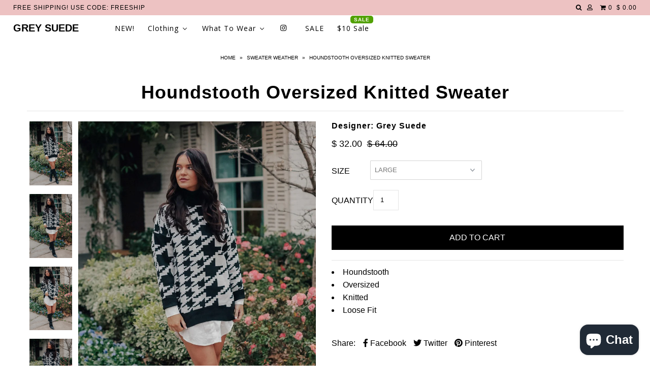

--- FILE ---
content_type: text/html; charset=utf-8
request_url: https://www.shopgreysuede.com/collections/sweater-weather/products/houndstooth-oversized-knitted-sweater
body_size: 39356
content:
<!DOCTYPE html>
<!--[if lt IE 7 ]><html class="ie ie6" lang="en"> <![endif]-->
<!--[if IE 7 ]><html class="ie ie7" lang="en"> <![endif]-->
<!--[if IE 8 ]><html class="ie ie8" lang="en"> <![endif]-->
<!--[if (gte IE 9)|!(IE)]><!--><html lang="en"> <!--<![endif]-->
<head>
<!-- "snippets/limespot.liquid" was not rendered, the associated app was uninstalled -->

  <meta charset="utf-8" />

    
    

  
  

  
    

  
     

  
     

  
    

  
       

  
  
  <link href='//fonts.googleapis.com/css?family=Open+Sans:400,300,700' rel='stylesheet' type='text/css'>
    

  
  

  
  

  
      

  
   

  
     

  
      

  
   

  
   

  
   
  

<meta property="og:type" content="product">
<meta property="og:title" content="Houndstooth Oversized Knitted Sweater">
<meta property="og:url" content="https://www.shopgreysuede.com/products/houndstooth-oversized-knitted-sweater">
<meta property="og:description" content="
Houndstooth
Oversized
Knitted
Loose Fit 
">

<meta property="og:image" content="http://www.shopgreysuede.com/cdn/shop/products/0H6A9607_grande.jpg?v=1610159853">
<meta property="og:image:secure_url" content="https://www.shopgreysuede.com/cdn/shop/products/0H6A9607_grande.jpg?v=1610159853">

<meta property="og:image" content="http://www.shopgreysuede.com/cdn/shop/products/0H6A9609_grande.jpg?v=1610159853">
<meta property="og:image:secure_url" content="https://www.shopgreysuede.com/cdn/shop/products/0H6A9609_grande.jpg?v=1610159853">

<meta property="og:image" content="http://www.shopgreysuede.com/cdn/shop/products/0H6A9614_grande.jpg?v=1610159853">
<meta property="og:image:secure_url" content="https://www.shopgreysuede.com/cdn/shop/products/0H6A9614_grande.jpg?v=1610159853">

<meta property="og:price:amount" content="32.00">
<meta property="og:price:currency" content="USD">

<meta property="og:site_name" content="Grey Suede ">



<meta name="twitter:card" content="summary">


<meta name="twitter:site" content="@shopgreysuede?lang=en">


<meta name="twitter:title" content="Houndstooth Oversized Knitted Sweater">
<meta name="twitter:description" content="
Houndstooth
Oversized
Knitted
Loose Fit 
">
<meta name="twitter:image" content="https://www.shopgreysuede.com/cdn/shop/products/0H6A9607_large.jpg?v=1610159853">
<meta name="twitter:image:width" content="480">
<meta name="twitter:image:height" content="480">


  <!-- SEO
================================================== -->

  <title>
    Houndstooth Oversized Knitted Sweater &ndash; Grey Suede 
  </title>
  
  <meta name="description" content="Houndstooth Oversized Knitted Loose Fit " />
  
  <link rel="canonical" href="https://www.shopgreysuede.com/products/houndstooth-oversized-knitted-sweater" />

  <!-- CSS
================================================== -->

  <link href="//www.shopgreysuede.com/cdn/shop/t/11/assets/stylesheet.css?v=182006112071701856861703150241" rel="stylesheet" type="text/css" media="all" />
  <link href="//www.shopgreysuede.com/cdn/shop/t/11/assets/queries.css?v=48940113089198892851517860394" rel="stylesheet" type="text/css" media="all" />

  <!-- JS
================================================== -->

  <script type="text/javascript" src="//ajax.googleapis.com/ajax/libs/jquery/2.2.4/jquery.min.js"></script>
  <script src="//www.shopgreysuede.com/cdn/shop/t/11/assets/theme.js?v=17355953268648006631517867663" type="text/javascript"></script>
  <script src="//www.shopgreysuede.com/cdn/shopifycloud/storefront/assets/themes_support/option_selection-b017cd28.js" type="text/javascript"></script>  
  

  <meta name="viewport" content="width=device-width, initial-scale=1">
  
  
  <link rel="shortcut icon" href="//www.shopgreysuede.com/cdn/shop/files/Untitled_design_cb4750fc-3d56-4190-8dc0-8a98d7b9ab58_32x32.png?v=1622134787" type="image/png" />
  
  
  
  
  <script>window.performance && window.performance.mark && window.performance.mark('shopify.content_for_header.start');</script><meta name="google-site-verification" content="csXADvCn1P-ZJ8Cpio1r-gjgN93FKGbPmjBPKPZjXEE">
<meta id="shopify-digital-wallet" name="shopify-digital-wallet" content="/12240524/digital_wallets/dialog">
<meta name="shopify-checkout-api-token" content="e21876f1a3340551fce2e59859aa8f43">
<link rel="alternate" type="application/json+oembed" href="https://www.shopgreysuede.com/products/houndstooth-oversized-knitted-sweater.oembed">
<script async="async" src="/checkouts/internal/preloads.js?locale=en-US"></script>
<link rel="preconnect" href="https://shop.app" crossorigin="anonymous">
<script async="async" src="https://shop.app/checkouts/internal/preloads.js?locale=en-US&shop_id=12240524" crossorigin="anonymous"></script>
<script id="apple-pay-shop-capabilities" type="application/json">{"shopId":12240524,"countryCode":"US","currencyCode":"USD","merchantCapabilities":["supports3DS"],"merchantId":"gid:\/\/shopify\/Shop\/12240524","merchantName":"Grey Suede ","requiredBillingContactFields":["postalAddress","email"],"requiredShippingContactFields":["postalAddress","email"],"shippingType":"shipping","supportedNetworks":["visa","masterCard","amex","discover","elo","jcb"],"total":{"type":"pending","label":"Grey Suede ","amount":"1.00"},"shopifyPaymentsEnabled":true,"supportsSubscriptions":true}</script>
<script id="shopify-features" type="application/json">{"accessToken":"e21876f1a3340551fce2e59859aa8f43","betas":["rich-media-storefront-analytics"],"domain":"www.shopgreysuede.com","predictiveSearch":true,"shopId":12240524,"locale":"en"}</script>
<script>var Shopify = Shopify || {};
Shopify.shop = "grey-suede.myshopify.com";
Shopify.locale = "en";
Shopify.currency = {"active":"USD","rate":"1.0"};
Shopify.country = "US";
Shopify.theme = {"name":"Icon","id":687013900,"schema_name":"Icon","schema_version":"5.1.4","theme_store_id":686,"role":"main"};
Shopify.theme.handle = "null";
Shopify.theme.style = {"id":null,"handle":null};
Shopify.cdnHost = "www.shopgreysuede.com/cdn";
Shopify.routes = Shopify.routes || {};
Shopify.routes.root = "/";</script>
<script type="module">!function(o){(o.Shopify=o.Shopify||{}).modules=!0}(window);</script>
<script>!function(o){function n(){var o=[];function n(){o.push(Array.prototype.slice.apply(arguments))}return n.q=o,n}var t=o.Shopify=o.Shopify||{};t.loadFeatures=n(),t.autoloadFeatures=n()}(window);</script>
<script>
  window.ShopifyPay = window.ShopifyPay || {};
  window.ShopifyPay.apiHost = "shop.app\/pay";
  window.ShopifyPay.redirectState = null;
</script>
<script id="shop-js-analytics" type="application/json">{"pageType":"product"}</script>
<script defer="defer" async type="module" src="//www.shopgreysuede.com/cdn/shopifycloud/shop-js/modules/v2/client.init-shop-cart-sync_WVOgQShq.en.esm.js"></script>
<script defer="defer" async type="module" src="//www.shopgreysuede.com/cdn/shopifycloud/shop-js/modules/v2/chunk.common_C_13GLB1.esm.js"></script>
<script defer="defer" async type="module" src="//www.shopgreysuede.com/cdn/shopifycloud/shop-js/modules/v2/chunk.modal_CLfMGd0m.esm.js"></script>
<script type="module">
  await import("//www.shopgreysuede.com/cdn/shopifycloud/shop-js/modules/v2/client.init-shop-cart-sync_WVOgQShq.en.esm.js");
await import("//www.shopgreysuede.com/cdn/shopifycloud/shop-js/modules/v2/chunk.common_C_13GLB1.esm.js");
await import("//www.shopgreysuede.com/cdn/shopifycloud/shop-js/modules/v2/chunk.modal_CLfMGd0m.esm.js");

  window.Shopify.SignInWithShop?.initShopCartSync?.({"fedCMEnabled":true,"windoidEnabled":true});

</script>
<script>
  window.Shopify = window.Shopify || {};
  if (!window.Shopify.featureAssets) window.Shopify.featureAssets = {};
  window.Shopify.featureAssets['shop-js'] = {"shop-cart-sync":["modules/v2/client.shop-cart-sync_DuR37GeY.en.esm.js","modules/v2/chunk.common_C_13GLB1.esm.js","modules/v2/chunk.modal_CLfMGd0m.esm.js"],"init-fed-cm":["modules/v2/client.init-fed-cm_BucUoe6W.en.esm.js","modules/v2/chunk.common_C_13GLB1.esm.js","modules/v2/chunk.modal_CLfMGd0m.esm.js"],"shop-toast-manager":["modules/v2/client.shop-toast-manager_B0JfrpKj.en.esm.js","modules/v2/chunk.common_C_13GLB1.esm.js","modules/v2/chunk.modal_CLfMGd0m.esm.js"],"init-shop-cart-sync":["modules/v2/client.init-shop-cart-sync_WVOgQShq.en.esm.js","modules/v2/chunk.common_C_13GLB1.esm.js","modules/v2/chunk.modal_CLfMGd0m.esm.js"],"shop-button":["modules/v2/client.shop-button_B_U3bv27.en.esm.js","modules/v2/chunk.common_C_13GLB1.esm.js","modules/v2/chunk.modal_CLfMGd0m.esm.js"],"init-windoid":["modules/v2/client.init-windoid_DuP9q_di.en.esm.js","modules/v2/chunk.common_C_13GLB1.esm.js","modules/v2/chunk.modal_CLfMGd0m.esm.js"],"shop-cash-offers":["modules/v2/client.shop-cash-offers_BmULhtno.en.esm.js","modules/v2/chunk.common_C_13GLB1.esm.js","modules/v2/chunk.modal_CLfMGd0m.esm.js"],"pay-button":["modules/v2/client.pay-button_CrPSEbOK.en.esm.js","modules/v2/chunk.common_C_13GLB1.esm.js","modules/v2/chunk.modal_CLfMGd0m.esm.js"],"init-customer-accounts":["modules/v2/client.init-customer-accounts_jNk9cPYQ.en.esm.js","modules/v2/client.shop-login-button_DJ5ldayH.en.esm.js","modules/v2/chunk.common_C_13GLB1.esm.js","modules/v2/chunk.modal_CLfMGd0m.esm.js"],"avatar":["modules/v2/client.avatar_BTnouDA3.en.esm.js"],"checkout-modal":["modules/v2/client.checkout-modal_pBPyh9w8.en.esm.js","modules/v2/chunk.common_C_13GLB1.esm.js","modules/v2/chunk.modal_CLfMGd0m.esm.js"],"init-shop-for-new-customer-accounts":["modules/v2/client.init-shop-for-new-customer-accounts_BUoCy7a5.en.esm.js","modules/v2/client.shop-login-button_DJ5ldayH.en.esm.js","modules/v2/chunk.common_C_13GLB1.esm.js","modules/v2/chunk.modal_CLfMGd0m.esm.js"],"init-customer-accounts-sign-up":["modules/v2/client.init-customer-accounts-sign-up_CnczCz9H.en.esm.js","modules/v2/client.shop-login-button_DJ5ldayH.en.esm.js","modules/v2/chunk.common_C_13GLB1.esm.js","modules/v2/chunk.modal_CLfMGd0m.esm.js"],"init-shop-email-lookup-coordinator":["modules/v2/client.init-shop-email-lookup-coordinator_CzjY5t9o.en.esm.js","modules/v2/chunk.common_C_13GLB1.esm.js","modules/v2/chunk.modal_CLfMGd0m.esm.js"],"shop-follow-button":["modules/v2/client.shop-follow-button_CsYC63q7.en.esm.js","modules/v2/chunk.common_C_13GLB1.esm.js","modules/v2/chunk.modal_CLfMGd0m.esm.js"],"shop-login-button":["modules/v2/client.shop-login-button_DJ5ldayH.en.esm.js","modules/v2/chunk.common_C_13GLB1.esm.js","modules/v2/chunk.modal_CLfMGd0m.esm.js"],"shop-login":["modules/v2/client.shop-login_B9ccPdmx.en.esm.js","modules/v2/chunk.common_C_13GLB1.esm.js","modules/v2/chunk.modal_CLfMGd0m.esm.js"],"lead-capture":["modules/v2/client.lead-capture_D0K_KgYb.en.esm.js","modules/v2/chunk.common_C_13GLB1.esm.js","modules/v2/chunk.modal_CLfMGd0m.esm.js"],"payment-terms":["modules/v2/client.payment-terms_BWmiNN46.en.esm.js","modules/v2/chunk.common_C_13GLB1.esm.js","modules/v2/chunk.modal_CLfMGd0m.esm.js"]};
</script>
<script>(function() {
  var isLoaded = false;
  function asyncLoad() {
    if (isLoaded) return;
    isLoaded = true;
    var urls = ["https:\/\/chimpstatic.com\/mcjs-connected\/js\/users\/bba6c197bbafbf027f37cd8d4\/78bb3e73f3734520eb67a0536.js?shop=grey-suede.myshopify.com","https:\/\/a.mailmunch.co\/widgets\/site-595081-16ec36829b0c6949527bcb373336739ef64bf63a.js?shop=grey-suede.myshopify.com","https:\/\/cdn.shopify.com\/s\/files\/1\/1224\/0524\/t\/13\/assets\/postscript-sdk.js?v=1591986015\u0026shopId=7600\u0026shop=grey-suede.myshopify.com"];
    for (var i = 0; i < urls.length; i++) {
      var s = document.createElement('script');
      s.type = 'text/javascript';
      s.async = true;
      s.src = urls[i];
      var x = document.getElementsByTagName('script')[0];
      x.parentNode.insertBefore(s, x);
    }
  };
  if(window.attachEvent) {
    window.attachEvent('onload', asyncLoad);
  } else {
    window.addEventListener('load', asyncLoad, false);
  }
})();</script>
<script id="__st">var __st={"a":12240524,"offset":-21600,"reqid":"f4ccdb79-a29f-4a78-afb1-bf20d6f27f63-1769639414","pageurl":"www.shopgreysuede.com\/collections\/sweater-weather\/products\/houndstooth-oversized-knitted-sweater","u":"4d2f7a95187b","p":"product","rtyp":"product","rid":4818504351828};</script>
<script>window.ShopifyPaypalV4VisibilityTracking = true;</script>
<script id="captcha-bootstrap">!function(){'use strict';const t='contact',e='account',n='new_comment',o=[[t,t],['blogs',n],['comments',n],[t,'customer']],c=[[e,'customer_login'],[e,'guest_login'],[e,'recover_customer_password'],[e,'create_customer']],r=t=>t.map((([t,e])=>`form[action*='/${t}']:not([data-nocaptcha='true']) input[name='form_type'][value='${e}']`)).join(','),a=t=>()=>t?[...document.querySelectorAll(t)].map((t=>t.form)):[];function s(){const t=[...o],e=r(t);return a(e)}const i='password',u='form_key',d=['recaptcha-v3-token','g-recaptcha-response','h-captcha-response',i],f=()=>{try{return window.sessionStorage}catch{return}},m='__shopify_v',_=t=>t.elements[u];function p(t,e,n=!1){try{const o=window.sessionStorage,c=JSON.parse(o.getItem(e)),{data:r}=function(t){const{data:e,action:n}=t;return t[m]||n?{data:e,action:n}:{data:t,action:n}}(c);for(const[e,n]of Object.entries(r))t.elements[e]&&(t.elements[e].value=n);n&&o.removeItem(e)}catch(o){console.error('form repopulation failed',{error:o})}}const l='form_type',E='cptcha';function T(t){t.dataset[E]=!0}const w=window,h=w.document,L='Shopify',v='ce_forms',y='captcha';let A=!1;((t,e)=>{const n=(g='f06e6c50-85a8-45c8-87d0-21a2b65856fe',I='https://cdn.shopify.com/shopifycloud/storefront-forms-hcaptcha/ce_storefront_forms_captcha_hcaptcha.v1.5.2.iife.js',D={infoText:'Protected by hCaptcha',privacyText:'Privacy',termsText:'Terms'},(t,e,n)=>{const o=w[L][v],c=o.bindForm;if(c)return c(t,g,e,D).then(n);var r;o.q.push([[t,g,e,D],n]),r=I,A||(h.body.append(Object.assign(h.createElement('script'),{id:'captcha-provider',async:!0,src:r})),A=!0)});var g,I,D;w[L]=w[L]||{},w[L][v]=w[L][v]||{},w[L][v].q=[],w[L][y]=w[L][y]||{},w[L][y].protect=function(t,e){n(t,void 0,e),T(t)},Object.freeze(w[L][y]),function(t,e,n,w,h,L){const[v,y,A,g]=function(t,e,n){const i=e?o:[],u=t?c:[],d=[...i,...u],f=r(d),m=r(i),_=r(d.filter((([t,e])=>n.includes(e))));return[a(f),a(m),a(_),s()]}(w,h,L),I=t=>{const e=t.target;return e instanceof HTMLFormElement?e:e&&e.form},D=t=>v().includes(t);t.addEventListener('submit',(t=>{const e=I(t);if(!e)return;const n=D(e)&&!e.dataset.hcaptchaBound&&!e.dataset.recaptchaBound,o=_(e),c=g().includes(e)&&(!o||!o.value);(n||c)&&t.preventDefault(),c&&!n&&(function(t){try{if(!f())return;!function(t){const e=f();if(!e)return;const n=_(t);if(!n)return;const o=n.value;o&&e.removeItem(o)}(t);const e=Array.from(Array(32),(()=>Math.random().toString(36)[2])).join('');!function(t,e){_(t)||t.append(Object.assign(document.createElement('input'),{type:'hidden',name:u})),t.elements[u].value=e}(t,e),function(t,e){const n=f();if(!n)return;const o=[...t.querySelectorAll(`input[type='${i}']`)].map((({name:t})=>t)),c=[...d,...o],r={};for(const[a,s]of new FormData(t).entries())c.includes(a)||(r[a]=s);n.setItem(e,JSON.stringify({[m]:1,action:t.action,data:r}))}(t,e)}catch(e){console.error('failed to persist form',e)}}(e),e.submit())}));const S=(t,e)=>{t&&!t.dataset[E]&&(n(t,e.some((e=>e===t))),T(t))};for(const o of['focusin','change'])t.addEventListener(o,(t=>{const e=I(t);D(e)&&S(e,y())}));const B=e.get('form_key'),M=e.get(l),P=B&&M;t.addEventListener('DOMContentLoaded',(()=>{const t=y();if(P)for(const e of t)e.elements[l].value===M&&p(e,B);[...new Set([...A(),...v().filter((t=>'true'===t.dataset.shopifyCaptcha))])].forEach((e=>S(e,t)))}))}(h,new URLSearchParams(w.location.search),n,t,e,['guest_login'])})(!0,!0)}();</script>
<script integrity="sha256-4kQ18oKyAcykRKYeNunJcIwy7WH5gtpwJnB7kiuLZ1E=" data-source-attribution="shopify.loadfeatures" defer="defer" src="//www.shopgreysuede.com/cdn/shopifycloud/storefront/assets/storefront/load_feature-a0a9edcb.js" crossorigin="anonymous"></script>
<script crossorigin="anonymous" defer="defer" src="//www.shopgreysuede.com/cdn/shopifycloud/storefront/assets/shopify_pay/storefront-65b4c6d7.js?v=20250812"></script>
<script data-source-attribution="shopify.dynamic_checkout.dynamic.init">var Shopify=Shopify||{};Shopify.PaymentButton=Shopify.PaymentButton||{isStorefrontPortableWallets:!0,init:function(){window.Shopify.PaymentButton.init=function(){};var t=document.createElement("script");t.src="https://www.shopgreysuede.com/cdn/shopifycloud/portable-wallets/latest/portable-wallets.en.js",t.type="module",document.head.appendChild(t)}};
</script>
<script data-source-attribution="shopify.dynamic_checkout.buyer_consent">
  function portableWalletsHideBuyerConsent(e){var t=document.getElementById("shopify-buyer-consent"),n=document.getElementById("shopify-subscription-policy-button");t&&n&&(t.classList.add("hidden"),t.setAttribute("aria-hidden","true"),n.removeEventListener("click",e))}function portableWalletsShowBuyerConsent(e){var t=document.getElementById("shopify-buyer-consent"),n=document.getElementById("shopify-subscription-policy-button");t&&n&&(t.classList.remove("hidden"),t.removeAttribute("aria-hidden"),n.addEventListener("click",e))}window.Shopify?.PaymentButton&&(window.Shopify.PaymentButton.hideBuyerConsent=portableWalletsHideBuyerConsent,window.Shopify.PaymentButton.showBuyerConsent=portableWalletsShowBuyerConsent);
</script>
<script data-source-attribution="shopify.dynamic_checkout.cart.bootstrap">document.addEventListener("DOMContentLoaded",(function(){function t(){return document.querySelector("shopify-accelerated-checkout-cart, shopify-accelerated-checkout")}if(t())Shopify.PaymentButton.init();else{new MutationObserver((function(e,n){t()&&(Shopify.PaymentButton.init(),n.disconnect())})).observe(document.body,{childList:!0,subtree:!0})}}));
</script>
<link id="shopify-accelerated-checkout-styles" rel="stylesheet" media="screen" href="https://www.shopgreysuede.com/cdn/shopifycloud/portable-wallets/latest/accelerated-checkout-backwards-compat.css" crossorigin="anonymous">
<style id="shopify-accelerated-checkout-cart">
        #shopify-buyer-consent {
  margin-top: 1em;
  display: inline-block;
  width: 100%;
}

#shopify-buyer-consent.hidden {
  display: none;
}

#shopify-subscription-policy-button {
  background: none;
  border: none;
  padding: 0;
  text-decoration: underline;
  font-size: inherit;
  cursor: pointer;
}

#shopify-subscription-policy-button::before {
  box-shadow: none;
}

      </style>

<script>window.performance && window.performance.mark && window.performance.mark('shopify.content_for_header.end');</script>
  <link rel="next" href="/next"/>
  <link rel="prev" href="/prev"/>
  
<!-- BEGIN app block: shopify://apps/buddha-mega-menu-navigation/blocks/megamenu/dbb4ce56-bf86-4830-9b3d-16efbef51c6f -->
<script>
        var productImageAndPrice = [],
            collectionImages = [],
            articleImages = [],
            mmLivIcons = false,
            mmFlipClock = false,
            mmFixesUseJquery = true,
            mmNumMMI = 6,
            mmSchemaTranslation = {},
            mmMenuStrings =  [] ,
            mmShopLocale = "en",
            mmShopLocaleCollectionsRoute = "/collections",
            mmSchemaDesignJSON = [{"action":"menu-select","value":"main-menu"},{"action":"design","setting":"font_family","value":"Default"},{"action":"design","setting":"tree_sub_direction","value":"set_tree_auto"},{"action":"design","setting":"button_background_hover_color","value":"#0d8781"},{"action":"design","setting":"link_hover_color","value":"#0da19a"},{"action":"design","setting":"button_background_color","value":"#0da19a"},{"action":"design","setting":"link_color","value":"#4e4e4e"},{"action":"design","setting":"background_hover_color","value":"#f9f9f9"},{"action":"design","setting":"background_color","value":"#ffffff"},{"action":"design","setting":"button_text_hover_color","value":"#ffffff"},{"action":"design","setting":"button_text_color","value":"#ffffff"},{"action":"design","setting":"font_size","value":"13px"},{"action":"design","setting":"text_color","value":"#222222"},{"action":"design","setting":"vertical_text_color","value":"#ffffff"},{"action":"design","setting":"vertical_link_color","value":"#ffffff"},{"action":"design","setting":"vertical_link_hover_color","value":"#0da19a"},{"action":"design","setting":"vertical_font_size","value":"13px"}],
            mmDomChangeSkipUl = "",
            buddhaMegaMenuShop = "grey-suede.myshopify.com",
            mmWireframeCompression = "",
            mmExtensionAssetUrl = "https://cdn.shopify.com/extensions/019abe06-4a3f-7763-88da-170e1b54169b/mega-menu-151/assets/";var bestSellersHTML = '';var newestProductsHTML = '';/* get link lists api */
        var linkLists={"main-menu" : {"title":"Main menu", "items":["/collections","/collections/all","/collections/all",]},"footer" : {"title":"Footer menu", "items":["/search","/pages/how-to-visit-us","/pages/overnight-shipping","/pages/after-pay","/collections","/pages/returns","/pages/lost-or-stolen-packages","/pages/size-guide","/policies/terms-of-service",]},"mobile-menu" : {"title":"Mobile Menu", "items":["/collections","/",]},"clothing" : {"title":"Clothing ", "items":["/collections/all","/collections/dresses",]},"sale-15-off-last-ones" : {"title":"SALE! 15% OFF LAST ONES!", "items":["/",]},"customer-account-main-menu" : {"title":"Customer account main menu", "items":["/","https://shopify.com/12240524/account/orders?locale=en&amp;region_country=US",]},};/*ENDPARSE*/

        linkLists["force-mega-menu"]={};linkLists["force-mega-menu"].title="Icon Theme - Mega Menu";linkLists["force-mega-menu"].items=[1];

        /* set product prices *//* get the collection images */collectionImages['59640774740'] = ['//www.shopgreysuede.com/cdn/shop/collections/untitled-24-2_a0b07ea5-11e7-4ba5-b1a0-c2e83cfeeee5.jpg?v=1610216463&width=240', 0.7725];collectionImages['4359225356'] = ['//www.shopgreysuede.com/cdn/shop/collections/romp1.jpg?v=1610216559&width=240', 0.7725];collectionImages['86774644820'] = ['//www.shopgreysuede.com/cdn/shop/collections/untitled-93.jpg?v=1610216635&width=240', 0.7725];collectionImages['86774448212'] = ['//www.shopgreysuede.com/cdn/shop/collections/untitled-6-4.jpg?v=1610216722&width=240', 0.7725];collectionImages['86774579284'] = ['//www.shopgreysuede.com/cdn/shop/collections/untitled-46-2.jpg?v=1610216878&width=240', 0.7725];collectionImages['86774480980'] = ['//www.shopgreysuede.com/cdn/shop/collections/untitled-21-4.jpg?v=1610216956&width=240', 0.7725];collectionImages['86774612052'] = ['//www.shopgreysuede.com/cdn/shop/collections/0H6A5776.jpg?v=1610217020&width=240', 0.7725];/* get the article images *//* customer fixes */
        var mmCustomerFixesBeforeInit = function(){ jQueryBuddha("head").append("<style id=\"mmTempStyle\"> .horizontal-mega-menu .buddha-menu-item ul.mm-submenu.simple[columns='5']>li { width:12% !important; } </style>"); }; var mmThemeFixesBefore = function(){ if (selectedMenu=="force-mega-menu" && tempMenuObject.u.matches("nav>.js-accordion-mobile-nav") && (typeof _enableMMMobileThemeScript == "undefined")) { tempMenuObject.skipCheck = true; tempMenuObject.forceMenu = true; tempMenuObject.liClasses = "js-accordion-header c-accordion__header"; tempMenuObject.aClasses = "js-accordion-link c-accordion__link"; tempMenuObject.liItems = mmNot(tempMenuObject.u.children, ".mobile-menu__item"); } else if (selectedMenu=="force-mega-menu" && tempMenuObject.u.matches("#main-nav")) { tempMenuObject.forceMenu = true; tempMenuObject.skipCheck = true; tempMenuObject.liClasses = "navigation__menuitem js-doubletap-to-go js-menuitem"; tempMenuObject.aClasses = "navigation__menulink js-menu-link"; tempMenuObject.liItems = tempMenuObject.u.children; } }; 
        

        var mmWireframe = {"html" : "<li class=\"buddha-menu-item\" itemId=\"UeLw3\"  ><a data-href=\"/collections/nw\" href=\"/collections/nw\" aria-label=\"NEW! \" data-no-instant=\"\" onclick=\"mmGoToPage(this, event); return false;\"  ><i class=\"mm-icon static fa fa-none\" aria-hidden=\"true\"></i><span class=\"mm-title\">NEW!</span></a></li><li class=\"buddha-menu-item\" itemId=\"Tw7qj\"  ><a href=\"javascript:void(0);\" aria-label=\"Clothing\" data-no-instant=\"\" onclick=\"mmGoToPage(this, event); return false;\"  ><span class=\"mm-title\">Clothing</span><i class=\"mm-arrow mm-angle-down\" aria-hidden=\"true\"></i><button class=\"toggle-menu-btn\" style=\"display:none;\" title=\"Toggle menu\" onclick=\"return toggleSubmenu(this)\"><span class=\"mm-arrow-icon\"><span class=\"bar-one\"></span><span class=\"bar-two\"></span></span></button></a><ul class=\"mm-submenu simple   mm-last-level\"><li submenu-columns=\"1\" item-type=\"link-list\"  ><div class=\"mega-menu-item-container\"  ><div class=\"mm-list-name\"  ><span  ><span class=\"mm-title\">TOPS</span></span></div><ul class=\"mm-submenu link-list   mm-last-level\"><li  ><a data-href=\"/collections/tops-1\" href=\"/collections/tops-1\" aria-label=\"All Tops\" data-no-instant=\"\" onclick=\"mmGoToPage(this, event); return false;\"  ><span class=\"mm-title\">All Tops</span></a></li><li  ><a data-href=\"/collections/basic-tees-1\" href=\"/collections/basic-tees-1\" aria-label=\"Basic Tees\" data-no-instant=\"\" onclick=\"mmGoToPage(this, event); return false;\"  ><span class=\"mm-title\">Basic Tees</span></a></li><li  ><a data-href=\"/collections/blazers\" href=\"/collections/blazers\" aria-label=\"Blazers\" data-no-instant=\"\" onclick=\"mmGoToPage(this, event); return false;\"  ><span class=\"mm-title\">Blazers</span></a></li><li  ><a data-href=\"/collections/blousee\" href=\"/collections/blousee\" aria-label=\"Blouses\" data-no-instant=\"\" onclick=\"mmGoToPage(this, event); return false;\"  ><span class=\"mm-title\">Blouses</span></a></li><li  ><a data-href=\"/collections/bodysuits-1\" href=\"/collections/bodysuits-1\" aria-label=\"Bodysuits\" data-no-instant=\"\" onclick=\"mmGoToPage(this, event); return false;\"  ><span class=\"mm-title\">Bodysuits</span></a></li><li  ><a data-href=\"/collections/casual-topss\" href=\"/collections/casual-topss\" aria-label=\"Casual Tops\" data-no-instant=\"\" onclick=\"mmGoToPage(this, event); return false;\"  ><span class=\"mm-title\">Casual Tops</span></a></li><li  ><a data-href=\"/collections/crop-tops\" href=\"/collections/crop-tops\" aria-label=\"Crop Tops\" data-no-instant=\"\" onclick=\"mmGoToPage(this, event); return false;\"  ><span class=\"mm-title\">Crop Tops</span></a></li><li  ><a href=\"javascript:void(0);\" aria-label=\"Graphic Tees\" data-no-instant=\"\" onclick=\"mmGoToPage(this, event); return false;\"  ><span class=\"mm-title\">Graphic Tees</span></a></li><li  ><a data-href=\"/collections/kimonos\" href=\"/collections/kimonos\" aria-label=\"Kimonos\" data-no-instant=\"\" onclick=\"mmGoToPage(this, event); return false;\"  ><span class=\"mm-title\">Kimonos</span></a></li><li  ><a data-href=\"/collections/off-the-shoulder\" href=\"/collections/off-the-shoulder\" aria-label=\"Off The Shoulder\" data-no-instant=\"\" onclick=\"mmGoToPage(this, event); return false;\"  ><span class=\"mm-title\">Off The Shoulder</span></a></li><li  ><a data-href=\"/collections/sweaters-1\" href=\"/collections/sweaters-1\" aria-label=\"Sweaters\" data-no-instant=\"\" onclick=\"mmGoToPage(this, event); return false;\"  ><span class=\"mm-title\">Sweaters</span></a></li><li  ><a data-href=\"/collections/tanks\" href=\"/collections/tanks\" aria-label=\"Tanks\" data-no-instant=\"\" onclick=\"mmGoToPage(this, event); return false;\"  ><span class=\"mm-title\">Tanks</span></a></li></ul></div></li><li submenu-columns=\"1\" item-type=\"link-list\"  ><div class=\"mega-menu-item-container\"  ><div class=\"mm-list-name\"  ><span  ><span class=\"mm-title\">Bottoms</span></span></div><ul class=\"mm-submenu link-list   mm-last-level\"><li  ><a data-href=\"/collections/bottoms\" href=\"/collections/bottoms\" aria-label=\"All Bottoms\" data-no-instant=\"\" onclick=\"mmGoToPage(this, event); return false;\"  ><span class=\"mm-title\">All Bottoms</span></a></li><li  ><a data-href=\"/collections/denim-1\" href=\"/collections/denim-1\" aria-label=\"Denim\" data-no-instant=\"\" onclick=\"mmGoToPage(this, event); return false;\"  ><span class=\"mm-title\">Denim</span></a></li><li  ><a href=\"javascript:void(0);\" aria-label=\"Leggings\" data-no-instant=\"\" onclick=\"mmGoToPage(this, event); return false;\"  ><span class=\"mm-title\">Leggings</span></a></li><li  ><a data-href=\"/collections/pants\" href=\"/collections/pants\" aria-label=\"Pants\" data-no-instant=\"\" onclick=\"mmGoToPage(this, event); return false;\"  ><span class=\"mm-title\">Pants</span></a></li><li  ><a data-href=\"/collections/shorts\" href=\"/collections/shorts\" aria-label=\"Shorts\" data-no-instant=\"\" onclick=\"mmGoToPage(this, event); return false;\"  ><span class=\"mm-title\">Shorts</span></a></li><li  ><a data-href=\"/collections/skirt\" href=\"/collections/skirt\" aria-label=\"Skirts\" data-no-instant=\"\" onclick=\"mmGoToPage(this, event); return false;\"  ><span class=\"mm-title\">Skirts</span></a></li></ul></div></li><li submenu-columns=\"1\" item-type=\"link-list\"  ><div class=\"mega-menu-item-container\"  ><div class=\"mm-list-name\"  ><span  ><span class=\"mm-title\">DRESSES</span></span></div><ul class=\"mm-submenu link-list   mm-last-level\"><li  ><a data-href=\"/collections/dresses\" href=\"/collections/dresses\" aria-label=\"All Dresses\" data-no-instant=\"\" onclick=\"mmGoToPage(this, event); return false;\"  ><span class=\"mm-title\">All Dresses</span></a></li><li  ><a href=\"javascript:void(0);\" aria-label=\"Dresses Under $50\" data-no-instant=\"\" onclick=\"mmGoToPage(this, event); return false;\"  ><span class=\"mm-title\">Dresses Under $50</span></a></li><li  ><a data-href=\"/collections/maxi-midi\" href=\"/collections/maxi-midi\" aria-label=\"Midi + Maxi Dresses\" data-no-instant=\"\" onclick=\"mmGoToPage(this, event); return false;\"  ><span class=\"mm-title\">Midi + Maxi Dresses</span></a></li></ul></div></li><li submenu-columns=\"1\" item-type=\"link-list\"  ><div class=\"mega-menu-item-container\"  ><div class=\"mm-list-name\"  ><span  ><span class=\"mm-title\">PLAYSUITS</span></span></div><ul class=\"mm-submenu link-list   mm-last-level\"><li  ><a data-href=\"/collections/all-playsuits\" href=\"/collections/all-playsuits\" aria-label=\"All Playsuits\" data-no-instant=\"\" onclick=\"mmGoToPage(this, event); return false;\"  ><span class=\"mm-title\">All Playsuits</span></a></li><li  ><a data-href=\"/collections/jumpsuits\" href=\"/collections/jumpsuits\" aria-label=\"Jumpsuits\" data-no-instant=\"\" onclick=\"mmGoToPage(this, event); return false;\"  ><span class=\"mm-title\">Jumpsuits</span></a></li><li  ><a data-href=\"/collections/rompers\" href=\"/collections/rompers\" aria-label=\"Rompers\" data-no-instant=\"\" onclick=\"mmGoToPage(this, event); return false;\"  ><span class=\"mm-title\">Rompers</span></a></li><li  ><a data-href=\"/collections/two-piece-sets\" href=\"/collections/two-piece-sets\" aria-label=\"Two Piece Sets\" data-no-instant=\"\" onclick=\"mmGoToPage(this, event); return false;\"  ><span class=\"mm-title\">Two Piece Sets</span></a></li></ul></div></li><li submenu-columns=\"1\" item-type=\"link-list\"  ><div class=\"mega-menu-item-container\"  ><div class=\"mm-list-name\"  ><span  ><span class=\"mm-title\">OUTERWEAR</span></span></div><ul class=\"mm-submenu link-list   mm-last-level\"><li  ><a data-href=\"/collections/outerwear\" href=\"/collections/outerwear\" aria-label=\"All Outerwear\" data-no-instant=\"\" onclick=\"mmGoToPage(this, event); return false;\"  ><span class=\"mm-title\">All Outerwear</span></a></li><li  ><a data-href=\"/collections/blazers\" href=\"/collections/blazers\" aria-label=\"Blazers\" data-no-instant=\"\" onclick=\"mmGoToPage(this, event); return false;\"  ><span class=\"mm-title\">Blazers</span></a></li><li  ><a data-href=\"/collections/jcket\" href=\"/collections/jcket\" aria-label=\"Jackets\" data-no-instant=\"\" onclick=\"mmGoToPage(this, event); return false;\"  ><span class=\"mm-title\">Jackets</span></a></li><li  ><a data-href=\"/collections/kimonos\" href=\"/collections/kimonos\" aria-label=\"Kimonos\" data-no-instant=\"\" onclick=\"mmGoToPage(this, event); return false;\"  ><span class=\"mm-title\">Kimonos</span></a></li><li  ><a data-href=\"/collections/sweaters-1\" href=\"/collections/sweaters-1\" aria-label=\"Sweaters\" data-no-instant=\"\" onclick=\"mmGoToPage(this, event); return false;\"  ><span class=\"mm-title\">Sweaters</span></a></li></ul></div></li><li submenu-columns=\"1\" item-type=\"link-list\"  ><div class=\"mega-menu-item-container\"  ><div class=\"mm-list-name\"  ><span  ><span class=\"mm-title\">DENIM</span></span></div><ul class=\"mm-submenu link-list   mm-last-level\"><li  ><a data-href=\"/collections/denim-1\" href=\"/collections/denim-1\" aria-label=\"All Denim\" data-no-instant=\"\" onclick=\"mmGoToPage(this, event); return false;\"  ><span class=\"mm-title\">All Denim</span></a></li><li  ><a href=\"javascript:void(0);\" aria-label=\"Denim Jacket\" data-no-instant=\"\" onclick=\"mmGoToPage(this, event); return false;\"  ><span class=\"mm-title\">Denim Jacket</span></a></li><li  ><a data-href=\"/collections/denim-shorts\" href=\"/collections/denim-shorts\" aria-label=\"Denim Shorts\" data-no-instant=\"\" onclick=\"mmGoToPage(this, event); return false;\"  ><span class=\"mm-title\">Denim Shorts</span></a></li><li  ><a data-href=\"/collections/jeans\" href=\"/collections/jeans\" aria-label=\"Jeans\" data-no-instant=\"\" onclick=\"mmGoToPage(this, event); return false;\"  ><span class=\"mm-title\">Jeans</span></a></li></ul></div></li><li submenu-columns=\"1\" image-type=\"fit-high\" item-type=\"featured-collection\"  ><div class=\"mega-menu-item-container\"  ><div class=\"mm-image-container\"  ><div class=\"mm-image\"  ><a href=\"javascript:void(0);\" aria-label=\"*NEW* ATHLEISURE\" data-no-instant=\"\" onclick=\"mmGoToPage(this, event); return false;\"  ><img data-src=\"https://cdn.shopify.com/s/files/1/1224/0524/t/16/assets/mega-menu-17739-legs1-238716503_320x.jpg?v=1577553631\"  class=\"get-collection-image\"  data-id=\"159738658900\"></a></div><div class=\"mm-label-wrap\"></div></div><a href=\"javascript:void(0);\" aria-label=\"*NEW* ATHLEISURE\" data-no-instant=\"\" onclick=\"mmGoToPage(this, event); return false;\" class=\"mm-featured-title\"  ><span class=\"mm-title\">*NEW* ATHLEISURE</span></a><div class=\"mega-menu-prices get-mega-menu-prices\" data-id=\"159738658900\"></div></div></li></ul></li><li class=\"buddha-menu-item\" itemId=\"SLl5d\"  ><a data-href=\"no-link\" href=\"javascript:void(0);\" aria-label=\"What To Wear\" data-no-instant=\"\" onclick=\"mmGoToPage(this, event); return false;\"  ><span class=\"mm-title\">What To Wear</span><i class=\"mm-arrow mm-angle-down\" aria-hidden=\"true\"></i><button class=\"toggle-menu-btn\" style=\"display:none;\" title=\"Toggle menu\" onclick=\"return toggleSubmenu(this)\"><span class=\"mm-arrow-icon\"><span class=\"bar-one\"></span><span class=\"bar-two\"></span></span></button></a><ul class=\"mm-submenu simple   mm-last-level\"><li submenu-columns=\"1\" image-type=\"fit-high\" item-type=\"featured-collection\"  ><div class=\"mega-menu-item-container\"  ><div class=\"mm-image-container\"  ><div class=\"mm-image\"  ><a data-href=\"/collections/bachelorette-trip\" href=\"/collections/bachelorette-trip\" aria-label=\"Bachelorette\" data-no-instant=\"\" onclick=\"mmGoToPage(this, event); return false;\"  ><img data-src=\"https://cdn.shopify.com/s/files/1/1224/0524/collections/untitled-24-2_a0b07ea5-11e7-4ba5-b1a0-c2e83cfeeee5_320x.jpg?v=1610216463\" aspect-ratio=\"0.7725\" class=\"get-collection-image\"  data-id=\"59640774740\"></a></div><div class=\"mm-label-wrap\"></div></div><a data-href=\"/collections/bachelorette-trip\" href=\"/collections/bachelorette-trip\" aria-label=\"Bachelorette\" data-no-instant=\"\" onclick=\"mmGoToPage(this, event); return false;\" class=\"mm-featured-title\"  ><span class=\"mm-title\">Bachelorette</span></a><div class=\"mega-menu-prices get-mega-menu-prices\" data-id=\"59640774740\"></div></div></li><li submenu-columns=\"1\" image-type=\"fit-high\" item-type=\"featured-collection\"  ><div class=\"mega-menu-item-container\"  ><div class=\"mm-image-container\"  ><div class=\"mm-image\"  ><a data-href=\"/collections/bridal\" href=\"/collections/bridal\" aria-label=\"Bridal Party \" data-no-instant=\"\" onclick=\"mmGoToPage(this, event); return false;\"  ><img data-src=\"https://cdn.shopify.com/s/files/1/1224/0524/collections/romp1_320x.jpg?v=1610216559\" aspect-ratio=\"0.7725\" class=\"get-collection-image\"  data-id=\"4359225356\"></a></div><div class=\"mm-label-wrap\"></div></div><a data-href=\"/collections/bridal\" href=\"/collections/bridal\" aria-label=\"Bridal Party \" data-no-instant=\"\" onclick=\"mmGoToPage(this, event); return false;\" class=\"mm-featured-title\"  ><span class=\"mm-title\">Bridal Party</span></a><div class=\"mega-menu-prices get-mega-menu-prices\" data-id=\"4359225356\"></div></div></li><li submenu-columns=\"1\" image-type=\"fit-high\" item-type=\"featured-collection\"  ><div class=\"mega-menu-item-container\"  ><div class=\"mm-image-container\"  ><div class=\"mm-image\"  ><a data-href=\"/collections/date-night\" href=\"/collections/date-night\" aria-label=\"Date Night \" data-no-instant=\"\" onclick=\"mmGoToPage(this, event); return false;\"  ><img data-src=\"https://cdn.shopify.com/s/files/1/1224/0524/collections/untitled-93_320x.jpg?v=1610216635\" aspect-ratio=\"0.7725\" class=\"get-collection-image\"  data-id=\"86774644820\"></a></div><div class=\"mm-label-wrap\"></div></div><a data-href=\"/collections/date-night\" href=\"/collections/date-night\" aria-label=\"Date Night \" data-no-instant=\"\" onclick=\"mmGoToPage(this, event); return false;\" class=\"mm-featured-title\"  ><span class=\"mm-title\">Date Night</span></a><div class=\"mega-menu-prices get-mega-menu-prices\" data-id=\"86774644820\"></div></div></li><li submenu-columns=\"1\" image-type=\"fit-high\" item-type=\"featured-collection\"  ><div class=\"mega-menu-item-container\"  ><div class=\"mm-image-container\"  ><div class=\"mm-image\"  ><a data-href=\"/collections/wed\" href=\"/collections/wed\" aria-label=\"Wedding Guest\" data-no-instant=\"\" onclick=\"mmGoToPage(this, event); return false;\"  ><img data-src=\"https://cdn.shopify.com/s/files/1/1224/0524/collections/untitled-6-4_320x.jpg?v=1610216722\" aspect-ratio=\"0.7725\" class=\"get-collection-image\"  data-id=\"86774448212\"></a></div><div class=\"mm-label-wrap\"></div></div><a data-href=\"/collections/wed\" href=\"/collections/wed\" aria-label=\"Wedding Guest\" data-no-instant=\"\" onclick=\"mmGoToPage(this, event); return false;\" class=\"mm-featured-title\"  ><span class=\"mm-title\">Wedding Guest</span></a><div class=\"mega-menu-prices get-mega-menu-prices\" data-id=\"86774448212\"></div></div></li><li submenu-columns=\"1\" image-type=\"fit-high\" item-type=\"featured-collection\"  ><div class=\"mega-menu-item-container\"  ><div class=\"mm-image-container\"  ><div class=\"mm-image\"  ><a data-href=\"/collections/work-appropriate\" href=\"/collections/work-appropriate\" aria-label=\"Work Wear\" data-no-instant=\"\" onclick=\"mmGoToPage(this, event); return false;\"  ><img data-src=\"https://cdn.shopify.com/s/files/1/1224/0524/collections/untitled-46-2_320x.jpg?v=1610216878\" aspect-ratio=\"0.7725\" class=\"get-collection-image\"  data-id=\"86774579284\"></a></div><div class=\"mm-label-wrap\"></div></div><a data-href=\"/collections/work-appropriate\" href=\"/collections/work-appropriate\" aria-label=\"Work Wear\" data-no-instant=\"\" onclick=\"mmGoToPage(this, event); return false;\" class=\"mm-featured-title\"  ><span class=\"mm-title\">Work Wear</span></a><div class=\"mega-menu-prices get-mega-menu-prices\" data-id=\"86774579284\"></div></div></li><li submenu-columns=\"1\" image-type=\"fit-high\" item-type=\"featured-collection\"  ><div class=\"mega-menu-item-container\"  ><div class=\"mm-image-container\"  ><div class=\"mm-image\"  ><a data-href=\"/collections/girls-night-out\" href=\"/collections/girls-night-out\" aria-label=\"Girls Night Out!\" data-no-instant=\"\" onclick=\"mmGoToPage(this, event); return false;\"  ><img data-src=\"https://cdn.shopify.com/s/files/1/1224/0524/collections/untitled-21-4_320x.jpg?v=1610216956\" aspect-ratio=\"0.7725\" class=\"get-collection-image\"  data-id=\"86774480980\"></a></div><div class=\"mm-label-wrap\"></div></div><a data-href=\"/collections/girls-night-out\" href=\"/collections/girls-night-out\" aria-label=\"Girls Night Out!\" data-no-instant=\"\" onclick=\"mmGoToPage(this, event); return false;\" class=\"mm-featured-title\"  ><span class=\"mm-title\">Girls Night Out!</span></a><div class=\"mega-menu-prices get-mega-menu-prices\" data-id=\"86774480980\"></div></div></li><li submenu-columns=\"1\" image-type=\"fit-high\" item-type=\"featured-collection\"  ><div class=\"mega-menu-item-container\"  ><div class=\"mm-image-container\"  ><div class=\"mm-image\"  ><a data-href=\"/collections/airport\" href=\"/collections/airport\" aria-label=\"Airport & Travel\" data-no-instant=\"\" onclick=\"mmGoToPage(this, event); return false;\"  ><img data-src=\"https://cdn.shopify.com/s/files/1/1224/0524/collections/0H6A5776_320x.jpg?v=1610217020\" aspect-ratio=\"0.7725\" class=\"get-collection-image\"  data-id=\"86774612052\"></a></div><div class=\"mm-label-wrap\"></div></div><a data-href=\"/collections/airport\" href=\"/collections/airport\" aria-label=\"Airport & Travel\" data-no-instant=\"\" onclick=\"mmGoToPage(this, event); return false;\" class=\"mm-featured-title\"  ><span class=\"mm-title\">Airport & Travel</span></a><div class=\"mega-menu-prices get-mega-menu-prices\" data-id=\"86774612052\"></div></div></li></ul></li><li class=\"buddha-menu-item\" itemId=\"LwTKH\"  ><a data-href=\"/pages/shoppable-instagram-page\" href=\"/pages/shoppable-instagram-page\" aria-label=\" \" data-no-instant=\"\" onclick=\"mmGoToPage(this, event); return false;\"  ><i class=\"mm-icon static fa fa-instagram\" aria-hidden=\"true\"></i><span class=\"mm-title\"></span></a></li><li class=\"buddha-menu-item\" itemId=\"Y7KL5\"  ><a data-href=\"/collections/sale\" href=\"/collections/sale\" aria-label=\"SALE\" data-no-instant=\"\" onclick=\"mmGoToPage(this, event); return false;\"  ><span class=\"mm-title\">SALE</span></a></li><li class=\"buddha-menu-item\" itemId=\"LsyT1\"  ><a data-href=\"/collections/end-of-summer-sale\" href=\"/collections/end-of-summer-sale\" aria-label=\"$10 Sale \" data-no-instant=\"\" onclick=\"mmGoToPage(this, event); return false;\"  ><span class=\"mm-title\">$10 Sale</span><span class=\"mm-label sale\">SALE</span></a></li>" };

        function mmLoadJS(file, async = true) {
            let script = document.createElement("script");
            script.setAttribute("src", file);
            script.setAttribute("data-no-instant", "");
            script.setAttribute("type", "text/javascript");
            script.setAttribute("async", async);
            document.head.appendChild(script);
        }
        function mmLoadCSS(file) {  
            var style = document.createElement('link');
            style.href = file;
            style.type = 'text/css';
            style.rel = 'stylesheet';
            document.head.append(style); 
        }
              
        var mmDisableWhenResIsLowerThan = '';
        var mmLoadResources = (mmDisableWhenResIsLowerThan == '' || mmDisableWhenResIsLowerThan == 0 || (mmDisableWhenResIsLowerThan > 0 && window.innerWidth>=mmDisableWhenResIsLowerThan));
        if (mmLoadResources) {
            /* load resources via js injection */
            mmLoadJS("https://cdn.shopify.com/extensions/019abe06-4a3f-7763-88da-170e1b54169b/mega-menu-151/assets/buddha-megamenu.js");
            
            mmLoadCSS("https://cdn.shopify.com/extensions/019abe06-4a3f-7763-88da-170e1b54169b/mega-menu-151/assets/buddha-megamenu2.css");mmLoadCSS("https://cdn.shopify.com/extensions/019abe06-4a3f-7763-88da-170e1b54169b/mega-menu-151/assets/fontawesome.css");}
    </script><!-- HIDE ORIGINAL MENU --><style id="mmHideOriginalMenuStyle"> #main-nav{visibility: hidden !important;} </style>
        <script>
            setTimeout(function(){
                var mmHideStyle  = document.querySelector("#mmHideOriginalMenuStyle");
                if (mmHideStyle) mmHideStyle.parentNode.removeChild(mmHideStyle);
            },10000);
        </script>
<!-- END app block --><script src="https://cdn.shopify.com/extensions/e8878072-2f6b-4e89-8082-94b04320908d/inbox-1254/assets/inbox-chat-loader.js" type="text/javascript" defer="defer"></script>
<link href="https://monorail-edge.shopifysvc.com" rel="dns-prefetch">
<script>(function(){if ("sendBeacon" in navigator && "performance" in window) {try {var session_token_from_headers = performance.getEntriesByType('navigation')[0].serverTiming.find(x => x.name == '_s').description;} catch {var session_token_from_headers = undefined;}var session_cookie_matches = document.cookie.match(/_shopify_s=([^;]*)/);var session_token_from_cookie = session_cookie_matches && session_cookie_matches.length === 2 ? session_cookie_matches[1] : "";var session_token = session_token_from_headers || session_token_from_cookie || "";function handle_abandonment_event(e) {var entries = performance.getEntries().filter(function(entry) {return /monorail-edge.shopifysvc.com/.test(entry.name);});if (!window.abandonment_tracked && entries.length === 0) {window.abandonment_tracked = true;var currentMs = Date.now();var navigation_start = performance.timing.navigationStart;var payload = {shop_id: 12240524,url: window.location.href,navigation_start,duration: currentMs - navigation_start,session_token,page_type: "product"};window.navigator.sendBeacon("https://monorail-edge.shopifysvc.com/v1/produce", JSON.stringify({schema_id: "online_store_buyer_site_abandonment/1.1",payload: payload,metadata: {event_created_at_ms: currentMs,event_sent_at_ms: currentMs}}));}}window.addEventListener('pagehide', handle_abandonment_event);}}());</script>
<script id="web-pixels-manager-setup">(function e(e,d,r,n,o){if(void 0===o&&(o={}),!Boolean(null===(a=null===(i=window.Shopify)||void 0===i?void 0:i.analytics)||void 0===a?void 0:a.replayQueue)){var i,a;window.Shopify=window.Shopify||{};var t=window.Shopify;t.analytics=t.analytics||{};var s=t.analytics;s.replayQueue=[],s.publish=function(e,d,r){return s.replayQueue.push([e,d,r]),!0};try{self.performance.mark("wpm:start")}catch(e){}var l=function(){var e={modern:/Edge?\/(1{2}[4-9]|1[2-9]\d|[2-9]\d{2}|\d{4,})\.\d+(\.\d+|)|Firefox\/(1{2}[4-9]|1[2-9]\d|[2-9]\d{2}|\d{4,})\.\d+(\.\d+|)|Chrom(ium|e)\/(9{2}|\d{3,})\.\d+(\.\d+|)|(Maci|X1{2}).+ Version\/(15\.\d+|(1[6-9]|[2-9]\d|\d{3,})\.\d+)([,.]\d+|)( \(\w+\)|)( Mobile\/\w+|) Safari\/|Chrome.+OPR\/(9{2}|\d{3,})\.\d+\.\d+|(CPU[ +]OS|iPhone[ +]OS|CPU[ +]iPhone|CPU IPhone OS|CPU iPad OS)[ +]+(15[._]\d+|(1[6-9]|[2-9]\d|\d{3,})[._]\d+)([._]\d+|)|Android:?[ /-](13[3-9]|1[4-9]\d|[2-9]\d{2}|\d{4,})(\.\d+|)(\.\d+|)|Android.+Firefox\/(13[5-9]|1[4-9]\d|[2-9]\d{2}|\d{4,})\.\d+(\.\d+|)|Android.+Chrom(ium|e)\/(13[3-9]|1[4-9]\d|[2-9]\d{2}|\d{4,})\.\d+(\.\d+|)|SamsungBrowser\/([2-9]\d|\d{3,})\.\d+/,legacy:/Edge?\/(1[6-9]|[2-9]\d|\d{3,})\.\d+(\.\d+|)|Firefox\/(5[4-9]|[6-9]\d|\d{3,})\.\d+(\.\d+|)|Chrom(ium|e)\/(5[1-9]|[6-9]\d|\d{3,})\.\d+(\.\d+|)([\d.]+$|.*Safari\/(?![\d.]+ Edge\/[\d.]+$))|(Maci|X1{2}).+ Version\/(10\.\d+|(1[1-9]|[2-9]\d|\d{3,})\.\d+)([,.]\d+|)( \(\w+\)|)( Mobile\/\w+|) Safari\/|Chrome.+OPR\/(3[89]|[4-9]\d|\d{3,})\.\d+\.\d+|(CPU[ +]OS|iPhone[ +]OS|CPU[ +]iPhone|CPU IPhone OS|CPU iPad OS)[ +]+(10[._]\d+|(1[1-9]|[2-9]\d|\d{3,})[._]\d+)([._]\d+|)|Android:?[ /-](13[3-9]|1[4-9]\d|[2-9]\d{2}|\d{4,})(\.\d+|)(\.\d+|)|Mobile Safari.+OPR\/([89]\d|\d{3,})\.\d+\.\d+|Android.+Firefox\/(13[5-9]|1[4-9]\d|[2-9]\d{2}|\d{4,})\.\d+(\.\d+|)|Android.+Chrom(ium|e)\/(13[3-9]|1[4-9]\d|[2-9]\d{2}|\d{4,})\.\d+(\.\d+|)|Android.+(UC? ?Browser|UCWEB|U3)[ /]?(15\.([5-9]|\d{2,})|(1[6-9]|[2-9]\d|\d{3,})\.\d+)\.\d+|SamsungBrowser\/(5\.\d+|([6-9]|\d{2,})\.\d+)|Android.+MQ{2}Browser\/(14(\.(9|\d{2,})|)|(1[5-9]|[2-9]\d|\d{3,})(\.\d+|))(\.\d+|)|K[Aa][Ii]OS\/(3\.\d+|([4-9]|\d{2,})\.\d+)(\.\d+|)/},d=e.modern,r=e.legacy,n=navigator.userAgent;return n.match(d)?"modern":n.match(r)?"legacy":"unknown"}(),u="modern"===l?"modern":"legacy",c=(null!=n?n:{modern:"",legacy:""})[u],f=function(e){return[e.baseUrl,"/wpm","/b",e.hashVersion,"modern"===e.buildTarget?"m":"l",".js"].join("")}({baseUrl:d,hashVersion:r,buildTarget:u}),m=function(e){var d=e.version,r=e.bundleTarget,n=e.surface,o=e.pageUrl,i=e.monorailEndpoint;return{emit:function(e){var a=e.status,t=e.errorMsg,s=(new Date).getTime(),l=JSON.stringify({metadata:{event_sent_at_ms:s},events:[{schema_id:"web_pixels_manager_load/3.1",payload:{version:d,bundle_target:r,page_url:o,status:a,surface:n,error_msg:t},metadata:{event_created_at_ms:s}}]});if(!i)return console&&console.warn&&console.warn("[Web Pixels Manager] No Monorail endpoint provided, skipping logging."),!1;try{return self.navigator.sendBeacon.bind(self.navigator)(i,l)}catch(e){}var u=new XMLHttpRequest;try{return u.open("POST",i,!0),u.setRequestHeader("Content-Type","text/plain"),u.send(l),!0}catch(e){return console&&console.warn&&console.warn("[Web Pixels Manager] Got an unhandled error while logging to Monorail."),!1}}}}({version:r,bundleTarget:l,surface:e.surface,pageUrl:self.location.href,monorailEndpoint:e.monorailEndpoint});try{o.browserTarget=l,function(e){var d=e.src,r=e.async,n=void 0===r||r,o=e.onload,i=e.onerror,a=e.sri,t=e.scriptDataAttributes,s=void 0===t?{}:t,l=document.createElement("script"),u=document.querySelector("head"),c=document.querySelector("body");if(l.async=n,l.src=d,a&&(l.integrity=a,l.crossOrigin="anonymous"),s)for(var f in s)if(Object.prototype.hasOwnProperty.call(s,f))try{l.dataset[f]=s[f]}catch(e){}if(o&&l.addEventListener("load",o),i&&l.addEventListener("error",i),u)u.appendChild(l);else{if(!c)throw new Error("Did not find a head or body element to append the script");c.appendChild(l)}}({src:f,async:!0,onload:function(){if(!function(){var e,d;return Boolean(null===(d=null===(e=window.Shopify)||void 0===e?void 0:e.analytics)||void 0===d?void 0:d.initialized)}()){var d=window.webPixelsManager.init(e)||void 0;if(d){var r=window.Shopify.analytics;r.replayQueue.forEach((function(e){var r=e[0],n=e[1],o=e[2];d.publishCustomEvent(r,n,o)})),r.replayQueue=[],r.publish=d.publishCustomEvent,r.visitor=d.visitor,r.initialized=!0}}},onerror:function(){return m.emit({status:"failed",errorMsg:"".concat(f," has failed to load")})},sri:function(e){var d=/^sha384-[A-Za-z0-9+/=]+$/;return"string"==typeof e&&d.test(e)}(c)?c:"",scriptDataAttributes:o}),m.emit({status:"loading"})}catch(e){m.emit({status:"failed",errorMsg:(null==e?void 0:e.message)||"Unknown error"})}}})({shopId: 12240524,storefrontBaseUrl: "https://www.shopgreysuede.com",extensionsBaseUrl: "https://extensions.shopifycdn.com/cdn/shopifycloud/web-pixels-manager",monorailEndpoint: "https://monorail-edge.shopifysvc.com/unstable/produce_batch",surface: "storefront-renderer",enabledBetaFlags: ["2dca8a86"],webPixelsConfigList: [{"id":"885555284","configuration":"{\"shopId\":\"7600\"}","eventPayloadVersion":"v1","runtimeContext":"STRICT","scriptVersion":"e57a43765e0d230c1bcb12178c1ff13f","type":"APP","apiClientId":2328352,"privacyPurposes":[],"dataSharingAdjustments":{"protectedCustomerApprovalScopes":["read_customer_address","read_customer_email","read_customer_name","read_customer_personal_data","read_customer_phone"]}},{"id":"232915028","configuration":"{\"config\":\"{\\\"pixel_id\\\":\\\"AW-655171832\\\",\\\"target_country\\\":\\\"US\\\",\\\"gtag_events\\\":[{\\\"type\\\":\\\"search\\\",\\\"action_label\\\":\\\"AW-655171832\\\/hVEVCIzozMsBEPjBtLgC\\\"},{\\\"type\\\":\\\"begin_checkout\\\",\\\"action_label\\\":\\\"AW-655171832\\\/f_BBCInozMsBEPjBtLgC\\\"},{\\\"type\\\":\\\"view_item\\\",\\\"action_label\\\":[\\\"AW-655171832\\\/rLP9CIPozMsBEPjBtLgC\\\",\\\"MC-6SJY4WPD8E\\\"]},{\\\"type\\\":\\\"purchase\\\",\\\"action_label\\\":[\\\"AW-655171832\\\/nUz1CIDozMsBEPjBtLgC\\\",\\\"MC-6SJY4WPD8E\\\"]},{\\\"type\\\":\\\"page_view\\\",\\\"action_label\\\":[\\\"AW-655171832\\\/trVyCKvmzMsBEPjBtLgC\\\",\\\"MC-6SJY4WPD8E\\\"]},{\\\"type\\\":\\\"add_payment_info\\\",\\\"action_label\\\":\\\"AW-655171832\\\/BnN4CI_ozMsBEPjBtLgC\\\"},{\\\"type\\\":\\\"add_to_cart\\\",\\\"action_label\\\":\\\"AW-655171832\\\/DRv4CIbozMsBEPjBtLgC\\\"}],\\\"enable_monitoring_mode\\\":false}\"}","eventPayloadVersion":"v1","runtimeContext":"OPEN","scriptVersion":"b2a88bafab3e21179ed38636efcd8a93","type":"APP","apiClientId":1780363,"privacyPurposes":[],"dataSharingAdjustments":{"protectedCustomerApprovalScopes":["read_customer_address","read_customer_email","read_customer_name","read_customer_personal_data","read_customer_phone"]}},{"id":"113410132","configuration":"{\"pixel_id\":\"318553149017810\",\"pixel_type\":\"facebook_pixel\",\"metaapp_system_user_token\":\"-\"}","eventPayloadVersion":"v1","runtimeContext":"OPEN","scriptVersion":"ca16bc87fe92b6042fbaa3acc2fbdaa6","type":"APP","apiClientId":2329312,"privacyPurposes":["ANALYTICS","MARKETING","SALE_OF_DATA"],"dataSharingAdjustments":{"protectedCustomerApprovalScopes":["read_customer_address","read_customer_email","read_customer_name","read_customer_personal_data","read_customer_phone"]}},{"id":"54460500","configuration":"{\"tagID\":\"2614485333261\"}","eventPayloadVersion":"v1","runtimeContext":"STRICT","scriptVersion":"18031546ee651571ed29edbe71a3550b","type":"APP","apiClientId":3009811,"privacyPurposes":["ANALYTICS","MARKETING","SALE_OF_DATA"],"dataSharingAdjustments":{"protectedCustomerApprovalScopes":["read_customer_address","read_customer_email","read_customer_name","read_customer_personal_data","read_customer_phone"]}},{"id":"47579220","eventPayloadVersion":"v1","runtimeContext":"LAX","scriptVersion":"1","type":"CUSTOM","privacyPurposes":["ANALYTICS"],"name":"Google Analytics tag (migrated)"},{"id":"shopify-app-pixel","configuration":"{}","eventPayloadVersion":"v1","runtimeContext":"STRICT","scriptVersion":"0450","apiClientId":"shopify-pixel","type":"APP","privacyPurposes":["ANALYTICS","MARKETING"]},{"id":"shopify-custom-pixel","eventPayloadVersion":"v1","runtimeContext":"LAX","scriptVersion":"0450","apiClientId":"shopify-pixel","type":"CUSTOM","privacyPurposes":["ANALYTICS","MARKETING"]}],isMerchantRequest: false,initData: {"shop":{"name":"Grey Suede ","paymentSettings":{"currencyCode":"USD"},"myshopifyDomain":"grey-suede.myshopify.com","countryCode":"US","storefrontUrl":"https:\/\/www.shopgreysuede.com"},"customer":null,"cart":null,"checkout":null,"productVariants":[{"price":{"amount":32.0,"currencyCode":"USD"},"product":{"title":"Houndstooth Oversized Knitted Sweater","vendor":"Grey Suede","id":"4818504351828","untranslatedTitle":"Houndstooth Oversized Knitted Sweater","url":"\/products\/houndstooth-oversized-knitted-sweater","type":"Tops"},"id":"32980910309460","image":{"src":"\/\/www.shopgreysuede.com\/cdn\/shop\/products\/0H6A9607.jpg?v=1610159853"},"sku":"","title":"SMALL","untranslatedTitle":"SMALL"},{"price":{"amount":32.0,"currencyCode":"USD"},"product":{"title":"Houndstooth Oversized Knitted Sweater","vendor":"Grey Suede","id":"4818504351828","untranslatedTitle":"Houndstooth Oversized Knitted Sweater","url":"\/products\/houndstooth-oversized-knitted-sweater","type":"Tops"},"id":"32980910342228","image":{"src":"\/\/www.shopgreysuede.com\/cdn\/shop\/products\/0H6A9607.jpg?v=1610159853"},"sku":"","title":"MEDIUM","untranslatedTitle":"MEDIUM"},{"price":{"amount":32.0,"currencyCode":"USD"},"product":{"title":"Houndstooth Oversized Knitted Sweater","vendor":"Grey Suede","id":"4818504351828","untranslatedTitle":"Houndstooth Oversized Knitted Sweater","url":"\/products\/houndstooth-oversized-knitted-sweater","type":"Tops"},"id":"32980910374996","image":{"src":"\/\/www.shopgreysuede.com\/cdn\/shop\/products\/0H6A9607.jpg?v=1610159853"},"sku":"","title":"LARGE","untranslatedTitle":"LARGE"}],"purchasingCompany":null},},"https://www.shopgreysuede.com/cdn","1d2a099fw23dfb22ep557258f5m7a2edbae",{"modern":"","legacy":""},{"shopId":"12240524","storefrontBaseUrl":"https:\/\/www.shopgreysuede.com","extensionBaseUrl":"https:\/\/extensions.shopifycdn.com\/cdn\/shopifycloud\/web-pixels-manager","surface":"storefront-renderer","enabledBetaFlags":"[\"2dca8a86\"]","isMerchantRequest":"false","hashVersion":"1d2a099fw23dfb22ep557258f5m7a2edbae","publish":"custom","events":"[[\"page_viewed\",{}],[\"product_viewed\",{\"productVariant\":{\"price\":{\"amount\":32.0,\"currencyCode\":\"USD\"},\"product\":{\"title\":\"Houndstooth Oversized Knitted Sweater\",\"vendor\":\"Grey Suede\",\"id\":\"4818504351828\",\"untranslatedTitle\":\"Houndstooth Oversized Knitted Sweater\",\"url\":\"\/products\/houndstooth-oversized-knitted-sweater\",\"type\":\"Tops\"},\"id\":\"32980910374996\",\"image\":{\"src\":\"\/\/www.shopgreysuede.com\/cdn\/shop\/products\/0H6A9607.jpg?v=1610159853\"},\"sku\":\"\",\"title\":\"LARGE\",\"untranslatedTitle\":\"LARGE\"}}]]"});</script><script>
  window.ShopifyAnalytics = window.ShopifyAnalytics || {};
  window.ShopifyAnalytics.meta = window.ShopifyAnalytics.meta || {};
  window.ShopifyAnalytics.meta.currency = 'USD';
  var meta = {"product":{"id":4818504351828,"gid":"gid:\/\/shopify\/Product\/4818504351828","vendor":"Grey Suede","type":"Tops","handle":"houndstooth-oversized-knitted-sweater","variants":[{"id":32980910309460,"price":3200,"name":"Houndstooth Oversized Knitted Sweater - SMALL","public_title":"SMALL","sku":""},{"id":32980910342228,"price":3200,"name":"Houndstooth Oversized Knitted Sweater - MEDIUM","public_title":"MEDIUM","sku":""},{"id":32980910374996,"price":3200,"name":"Houndstooth Oversized Knitted Sweater - LARGE","public_title":"LARGE","sku":""}],"remote":false},"page":{"pageType":"product","resourceType":"product","resourceId":4818504351828,"requestId":"f4ccdb79-a29f-4a78-afb1-bf20d6f27f63-1769639414"}};
  for (var attr in meta) {
    window.ShopifyAnalytics.meta[attr] = meta[attr];
  }
</script>
<script class="analytics">
  (function () {
    var customDocumentWrite = function(content) {
      var jquery = null;

      if (window.jQuery) {
        jquery = window.jQuery;
      } else if (window.Checkout && window.Checkout.$) {
        jquery = window.Checkout.$;
      }

      if (jquery) {
        jquery('body').append(content);
      }
    };

    var hasLoggedConversion = function(token) {
      if (token) {
        return document.cookie.indexOf('loggedConversion=' + token) !== -1;
      }
      return false;
    }

    var setCookieIfConversion = function(token) {
      if (token) {
        var twoMonthsFromNow = new Date(Date.now());
        twoMonthsFromNow.setMonth(twoMonthsFromNow.getMonth() + 2);

        document.cookie = 'loggedConversion=' + token + '; expires=' + twoMonthsFromNow;
      }
    }

    var trekkie = window.ShopifyAnalytics.lib = window.trekkie = window.trekkie || [];
    if (trekkie.integrations) {
      return;
    }
    trekkie.methods = [
      'identify',
      'page',
      'ready',
      'track',
      'trackForm',
      'trackLink'
    ];
    trekkie.factory = function(method) {
      return function() {
        var args = Array.prototype.slice.call(arguments);
        args.unshift(method);
        trekkie.push(args);
        return trekkie;
      };
    };
    for (var i = 0; i < trekkie.methods.length; i++) {
      var key = trekkie.methods[i];
      trekkie[key] = trekkie.factory(key);
    }
    trekkie.load = function(config) {
      trekkie.config = config || {};
      trekkie.config.initialDocumentCookie = document.cookie;
      var first = document.getElementsByTagName('script')[0];
      var script = document.createElement('script');
      script.type = 'text/javascript';
      script.onerror = function(e) {
        var scriptFallback = document.createElement('script');
        scriptFallback.type = 'text/javascript';
        scriptFallback.onerror = function(error) {
                var Monorail = {
      produce: function produce(monorailDomain, schemaId, payload) {
        var currentMs = new Date().getTime();
        var event = {
          schema_id: schemaId,
          payload: payload,
          metadata: {
            event_created_at_ms: currentMs,
            event_sent_at_ms: currentMs
          }
        };
        return Monorail.sendRequest("https://" + monorailDomain + "/v1/produce", JSON.stringify(event));
      },
      sendRequest: function sendRequest(endpointUrl, payload) {
        // Try the sendBeacon API
        if (window && window.navigator && typeof window.navigator.sendBeacon === 'function' && typeof window.Blob === 'function' && !Monorail.isIos12()) {
          var blobData = new window.Blob([payload], {
            type: 'text/plain'
          });

          if (window.navigator.sendBeacon(endpointUrl, blobData)) {
            return true;
          } // sendBeacon was not successful

        } // XHR beacon

        var xhr = new XMLHttpRequest();

        try {
          xhr.open('POST', endpointUrl);
          xhr.setRequestHeader('Content-Type', 'text/plain');
          xhr.send(payload);
        } catch (e) {
          console.log(e);
        }

        return false;
      },
      isIos12: function isIos12() {
        return window.navigator.userAgent.lastIndexOf('iPhone; CPU iPhone OS 12_') !== -1 || window.navigator.userAgent.lastIndexOf('iPad; CPU OS 12_') !== -1;
      }
    };
    Monorail.produce('monorail-edge.shopifysvc.com',
      'trekkie_storefront_load_errors/1.1',
      {shop_id: 12240524,
      theme_id: 687013900,
      app_name: "storefront",
      context_url: window.location.href,
      source_url: "//www.shopgreysuede.com/cdn/s/trekkie.storefront.a804e9514e4efded663580eddd6991fcc12b5451.min.js"});

        };
        scriptFallback.async = true;
        scriptFallback.src = '//www.shopgreysuede.com/cdn/s/trekkie.storefront.a804e9514e4efded663580eddd6991fcc12b5451.min.js';
        first.parentNode.insertBefore(scriptFallback, first);
      };
      script.async = true;
      script.src = '//www.shopgreysuede.com/cdn/s/trekkie.storefront.a804e9514e4efded663580eddd6991fcc12b5451.min.js';
      first.parentNode.insertBefore(script, first);
    };
    trekkie.load(
      {"Trekkie":{"appName":"storefront","development":false,"defaultAttributes":{"shopId":12240524,"isMerchantRequest":null,"themeId":687013900,"themeCityHash":"13723807597397237917","contentLanguage":"en","currency":"USD","eventMetadataId":"76f35d9f-fca2-4a1c-aa46-e3b1c71919bb"},"isServerSideCookieWritingEnabled":true,"monorailRegion":"shop_domain","enabledBetaFlags":["65f19447","b5387b81"]},"Session Attribution":{},"S2S":{"facebookCapiEnabled":true,"source":"trekkie-storefront-renderer","apiClientId":580111}}
    );

    var loaded = false;
    trekkie.ready(function() {
      if (loaded) return;
      loaded = true;

      window.ShopifyAnalytics.lib = window.trekkie;

      var originalDocumentWrite = document.write;
      document.write = customDocumentWrite;
      try { window.ShopifyAnalytics.merchantGoogleAnalytics.call(this); } catch(error) {};
      document.write = originalDocumentWrite;

      window.ShopifyAnalytics.lib.page(null,{"pageType":"product","resourceType":"product","resourceId":4818504351828,"requestId":"f4ccdb79-a29f-4a78-afb1-bf20d6f27f63-1769639414","shopifyEmitted":true});

      var match = window.location.pathname.match(/checkouts\/(.+)\/(thank_you|post_purchase)/)
      var token = match? match[1]: undefined;
      if (!hasLoggedConversion(token)) {
        setCookieIfConversion(token);
        window.ShopifyAnalytics.lib.track("Viewed Product",{"currency":"USD","variantId":32980910309460,"productId":4818504351828,"productGid":"gid:\/\/shopify\/Product\/4818504351828","name":"Houndstooth Oversized Knitted Sweater - SMALL","price":"32.00","sku":"","brand":"Grey Suede","variant":"SMALL","category":"Tops","nonInteraction":true,"remote":false},undefined,undefined,{"shopifyEmitted":true});
      window.ShopifyAnalytics.lib.track("monorail:\/\/trekkie_storefront_viewed_product\/1.1",{"currency":"USD","variantId":32980910309460,"productId":4818504351828,"productGid":"gid:\/\/shopify\/Product\/4818504351828","name":"Houndstooth Oversized Knitted Sweater - SMALL","price":"32.00","sku":"","brand":"Grey Suede","variant":"SMALL","category":"Tops","nonInteraction":true,"remote":false,"referer":"https:\/\/www.shopgreysuede.com\/collections\/sweater-weather\/products\/houndstooth-oversized-knitted-sweater"});
      }
    });


        var eventsListenerScript = document.createElement('script');
        eventsListenerScript.async = true;
        eventsListenerScript.src = "//www.shopgreysuede.com/cdn/shopifycloud/storefront/assets/shop_events_listener-3da45d37.js";
        document.getElementsByTagName('head')[0].appendChild(eventsListenerScript);

})();</script>
  <script>
  if (!window.ga || (window.ga && typeof window.ga !== 'function')) {
    window.ga = function ga() {
      (window.ga.q = window.ga.q || []).push(arguments);
      if (window.Shopify && window.Shopify.analytics && typeof window.Shopify.analytics.publish === 'function') {
        window.Shopify.analytics.publish("ga_stub_called", {}, {sendTo: "google_osp_migration"});
      }
      console.error("Shopify's Google Analytics stub called with:", Array.from(arguments), "\nSee https://help.shopify.com/manual/promoting-marketing/pixels/pixel-migration#google for more information.");
    };
    if (window.Shopify && window.Shopify.analytics && typeof window.Shopify.analytics.publish === 'function') {
      window.Shopify.analytics.publish("ga_stub_initialized", {}, {sendTo: "google_osp_migration"});
    }
  }
</script>
<script
  defer
  src="https://www.shopgreysuede.com/cdn/shopifycloud/perf-kit/shopify-perf-kit-3.1.0.min.js"
  data-application="storefront-renderer"
  data-shop-id="12240524"
  data-render-region="gcp-us-east1"
  data-page-type="product"
  data-theme-instance-id="687013900"
  data-theme-name="Icon"
  data-theme-version="5.1.4"
  data-monorail-region="shop_domain"
  data-resource-timing-sampling-rate="10"
  data-shs="true"
  data-shs-beacon="true"
  data-shs-export-with-fetch="true"
  data-shs-logs-sample-rate="1"
  data-shs-beacon-endpoint="https://www.shopgreysuede.com/api/collect"
></script>
</head>

<body class="gridlock shifter-left product">
  
  
  <div class="shifter-page " id="PageContainer">  
    <div id="shopify-section-header" class="shopify-section"><header class="scrollheader" data-section-id="header">
  <div class="bannertop gridlock-fluid">
    <div class="row">
      
      <div class=" desktop-6 tablet-6 mobile-3" id="banner-message">
        FREE SHIPPING! USE CODE: FREESHIP
      </div>
      

      
      <ul id="cart" class="desktop-6 tablet-3 mobile-hide right">
        <li class="seeks"><a id="inline" href="#search_popup" class="open_popup"><i class="fa fa-search" aria-hidden="true"></i></a>
          </li>
        
        <li class="cust">
          
          <a href="/account/login"><i class="fa fa-user-o" aria-hidden="true"></i></a>
          
        </li>
        
        <li>
          <a href="/cart" >
            <span class="cart-words"></span>
      		&nbsp;<i class="fa fa-shopping-cart" aria-hidden="true"></i>
            <span class="CartCount">0</span>
            &nbsp;<span class="CartCost">$ 0.00</span>
          </a>
        </li>
      </ul>
      
      <!-- Shown on Mobile Only -->
<ul id="cart" class="mobile-3 tablet-6 mobile-only">  
  <li><span class="shifter-handle"><i class="fa fa-bars" aria-hidden="true"></i></span></li>
  <li class="seeks"><a id="inline" href="#search_popup" class="open_popup"><i class="fa fa-search" aria-hidden="true"></i></a>
    </li>
  
  <li class="cust">
    
    <a href="/account/login"><i class="fa fa-user-o" aria-hidden="true"></i></a>
    
  </li>
  
  <li>
    <a href="/cart" class="site-header__cart-toggle js-drawer-open-right" aria-controls="CartDrawer" aria-expanded="false">
      <span class="cart-words">My Cart</span>
      &nbsp;<i class="fa fa-shopping-cart" aria-hidden="true"></i>
      <span class="CartCount">0</span>
    </a> 
  </li>       
</ul>  
    </div>
  </div>
  <div id="navigation" class="gridlock-fluid">
    <div class="row">
      <div class="nav-container desktop-12 tablet-6 mobile-3">
        
        <div id="logo" class="desktop-2 tablet-2 mobile-3">
            
          <a href="/">Grey Suede </a>
          
        </div>
        


        <nav class=" desktop-10 tablet-4">
          
          <ul id="main-nav">
            
            


<li><a href="/collections" title="">Clothing </a></li>


            
            


<li><a href="/collections/all" title="">Trendy</a></li>


            
            


<li><a href="/collections/all" title="">Brands We ❤</a></li>


            
          </ul>
          
        </nav>

        

        

      </div>
    </div>
  </div>
</header>

<div id="phantom"></div>

<style>
  
  
  
  
  
  #logo { margin-right: 20px; }
  

  
  

  .bannertop {
    font-size: 12px;
  }
  .bannertop ul#cart li a {
    font-size: 12px;
  }
  .bannertop select.currency-picker {
    font-family: 'Century Gothic', Helvetica, Arial, sans-serif;
    font-size: 12px;
  }
  #logo a {
    font-size: 20px;
    text-transform: uppercase;
    font-weight: 700;
  }
</style>


</div>
    <div class="page-wrap">
      
      	
      <div id="content" class="row">	
        
        
<div id="breadcrumb" class="desktop-12 tablet-6 mobile-3">
  <a href="/" class="homepage-link" title="Home">Home</a>
  
              
  <span class="separator">&raquo;</span> 
  
  
  <a href="/collections/sweater-weather" title="">Sweater Weather</a>
  
  
  <span class="separator">&raquo;</span>
  <span class="page-title">Houndstooth Oversized Knitted Sweater</span>
  
</div>

<div class="clear"></div>	
        	
        <div class="zpa-published-page-holder">
  <svg style="display:none;" xmlns="http://www.w3.org/2000/svg" xmlns:xlink="http://www.w3.org/1999/xlink"> <defs> <symbol id="btn-close" viewBox="0 0 48 48"> <path d="M38 12.83L35.17 10 24 21.17 12.83 10 10 12.83 21.17 24 10 35.17 12.83 38 24 26.83 35.17 38 38 35.17 26.83 24z"/> <path d="M0 0h48v48H0z" fill="none"/> </symbol> <symbol id="minusIcon" viewBox="0 0 12 12"> <path fill="currentColor" d="M11.14 4.8H.86c-.48 0-.86.36-.86.8v.8c0 .44.38.8.86.8h10.28c.48 0 .86-.36.86-.8v-.8c0-.44-.38-.8-.86-.8z"/> </symbol> <symbol id="plusIcon" viewBox="0 0 12 12"> <path fill="currentColor" d="M11.1 4.7H7.3V.9c0-.5-.4-.9-.9-.9h-.8c-.5 0-.9.4-.9.9v3.9H.9c-.5-.1-.9.3-.9.8v.9c0 .5.4.9.9.9h3.9v3.9c0 .5.4.9.9.9h.9c.5 0 .9-.4.9-.9v-4h3.9c.5 0 .9-.4.9-.9v-.8c-.3-.5-.7-.9-1.2-.9z"/> </symbol> <symbol id="arrowIcon" viewBox="0 0 15 9"> <path fill="currentColor" transform="matrix(0 1 1 0 3.13 -3.13)" d="M10.75 11.88a1.1 1.1 0 0 1-.8-.35L3.13 4.37l6.82-7.15a1.1 1.1 0 0 1 1.6 0c.44.46.44 1.21 0 1.68L6.31 4.37l5.22 5.48c.45.47.43 1.17 0 1.68-.13.15-.4.27-.8.35z"/> </symbol> <symbol id="quote-mark-left" viewBox="0 0 123.961 123.961"> <path d="M49.8 29.032c3.1-1.3 4.4-5 3-8l-4.9-10.3c-1.4-2.899-4.8-4.2-7.8-2.899-8.5 3.6-15.8 8.3-21.6 14C11.4 28.532 6.6 36.232 4 44.732c-2.6 8.601-4 20.3-4 35.2v30.7c0 3.3 2.7 6 6 6h39.3c3.3 0 6-2.7 6-6v-39.3c0-3.301-2.7-6-6-6H26.5c.2-10.101 2.6-18.2 7-24.301 3.6-4.898 9-8.898 16.3-11.999zM120.4 29.032c3.1-1.3 4.399-5 3-8l-4.9-10.199c-1.4-2.9-4.8-4.2-7.8-2.9-8.4 3.6-15.601 8.3-21.5 13.9-7.101 6.8-12 14.5-14.601 23-2.6 8.399-3.899 20.1-3.899 35.1v30.7c0 3.3 2.7 6 6 6H116c3.3 0 6-2.7 6-6v-39.3c0-3.301-2.7-6-6-6H97.1c.2-10.101 2.601-18.2 7-24.301 3.6-4.899 9-8.899 16.3-12z"/> </symbol> <symbol id="quote-mark-right" viewBox="0 0 975.036 975.036"> <path d="M925.036 57.197h-304c-27.6 0-50 22.4-50 50v304c0 27.601 22.4 50 50 50h145.5c-1.9 79.601-20.4 143.3-55.4 191.2-27.6 37.8-69.399 69.1-125.3 93.8-25.7 11.3-36.8 41.7-24.8 67.101l36 76c11.6 24.399 40.3 35.1 65.1 24.399 66.2-28.6 122.101-64.8 167.7-108.8 55.601-53.7 93.7-114.3 114.3-181.9 20.601-67.6 30.9-159.8 30.9-276.8v-239c0-27.599-22.401-50-50-50zM106.036 913.497c65.4-28.5 121-64.699 166.9-108.6 56.1-53.7 94.4-114.1 115-181.2 20.6-67.1 30.899-159.6 30.899-277.5v-239c0-27.6-22.399-50-50-50h-304c-27.6 0-50 22.4-50 50v304c0 27.601 22.4 50 50 50h145.5c-1.9 79.601-20.4 143.3-55.4 191.2-27.6 37.8-69.4 69.1-125.3 93.8-25.7 11.3-36.8 41.7-24.8 67.101l35.9 75.8c11.601 24.399 40.501 35.2 65.301 24.399z"/> </symbol> <symbol id="small-shopify-cart" viewBox="0 0 510 510"> <path d="M153,408c-28.05,0-51,22.95-51,51s22.95,51,51,51s51-22.95,51-51S181.05,408,153,408z M0,0v51h51l91.8,193.8L107.1,306 c-2.55,7.65-5.1,17.85-5.1,25.5c0,28.05,22.95,51,51,51h306v-51H163.2c-2.55,0-5.1-2.55-5.1-5.1v-2.551l22.95-43.35h188.7 c20.4,0,35.7-10.2,43.35-25.5L504.9,89.25c5.1-5.1,5.1-7.65,5.1-12.75c0-15.3-10.2-25.5-25.5-25.5H107.1L84.15,0H0z M408,408 c-28.05,0-51,22.95-51,51s22.95,51,51,51s51-22.95,51-51S436.05,408,408,408z" fill="#888888"/> </symbol> <symbol id="shopify-cart-2" viewBox="0 0 25 25"> <path d="M7 18c-1.1 0-1.99.9-1.99 2S5.9 22 7 22s2-.9 2-2-.9-2-2-2zM1 2v2h2l3.6 7.59-1.35 2.45c-.16.28-.25.61-.25.96 0 1.1.9 2 2 2h12v-2H7.42c-.14 0-.25-.11-.25-.25l.03-.12.9-1.63h7.45c.75 0 1.41-.41 1.75-1.03l3.58-6.49c.08-.14.12-.31.12-.48 0-.55-.45-1-1-1H5.21l-.94-2H1zm16 16c-1.1 0-1.99.9-1.99 2s.89 2 1.99 2 2-.9 2-2-.9-2-2-2z"/> <path d="M0 0h24v24H0z" fill="none"/> </symbol> <symbol id="navbarIconClose" viewBox="0 0 17 17"> <path d="M10.6 8.5l5.9-5.9c.6-.6.6-1.5 0-2.1-.6-.6-1.5-.6-2.1 0L8.5 6.4 2.6.4C2-.1 1-.1.4.4-.1 1-.1 2 .4 2.6l5.9 5.9-5.9 5.9c-.6.6-.6 1.5 0 2.1.6.6 1.5.6 2.1 0l5.9-5.9 5.9 5.9c.6.6 1.5.6 2.1 0 .6-.6.6-1.5 0-2.1l-5.8-5.9z"/> </symbol> <symbol id="navbar-icon" viewBox="0 0 20 18"> <path d="M.7 17.9h18.6c.4 0 .7-.3.7-.7v-1.8c0-.4-.3-.7-.7-.7H.7c-.4 0-.7.3-.7.7v1.8c0 .4.3.7.7.7M.7 10.5h18.6c.4 0 .7-.3.7-.7V8.1c0-.4-.3-.7-.7-.7H.7c-.4 0-.7.3-.7.7v1.8c0 .3.3.6.7.6M.7 3.2h18.6c.4 0 .7-.3.7-.7V.7c0-.4-.3-.7-.7-.7H.7C.3 0 0 .3 0 .7v1.8c0 .3.3.7.7.7"/> </symbol> <symbol id="shopify-cart" viewBox="0 0 20 20"> <path d="M17.6 16.1c0-.1-.1-.2-.1-.2l.2-1c.1-.6-.3-1.2-.8-1.2H7.6l-.2-1.3h10.2c.4 0 .7-.3.8-.7l1.6-8c.1-.6-.3-1.2-.8-1.2H5.5L5.2.8C5.1.3 4.8 0 4.4 0H.8C.4 0 0 .4 0 1v.6c0 .5.4.9.8.9h2.4L5.7 16c-.8.3-1.3 1.1-1.3 1.9 0 1.2.9 2.1 2.1 2.1h.2c1.1-.1 1.9-1 1.9-2.1 0-.7-.3-1.2-.8-1.6h7.5c-.3.3-.6.6-.7 1-.1.2-.1.4-.1.6 0 1.1.8 2 1.9 2.1h.4c1.1-.1 1.9-1 1.9-2.1 0-.8-.5-1.5-1.1-1.8z"/> </symbol> <symbol id="user-icon" viewBox="0 0 18 18"> <path d="M13.5 11h-1.9c-.8.4-1.6.6-2.6.6s-1.8-.2-2.6-.6H4.5C2 11 0 13.1 0 15.7v.6c0 1 .8 1.8 1.7 1.8h14.6c.9 0 1.7-.8 1.7-1.8v-.6c0-2.6-2-4.7-4.5-4.7M9 10c2.8 0 5-2.2 5-5s-2.2-5-5-5-5 2.2-5 5 2.2 5 5 5"/> </symbol> <symbol id="search-icon" viewBox="0 0 20 20"> <path d="M19.7 17.3l-3.9-3.9c-.2-.2-.4-.3-.7-.3h-.6c1.1-1.4 1.7-3.1 1.7-5 0-4.5-3.6-8.1-8.1-8.1S0 3.6 0 8.1s3.6 8.1 8.1 8.1c1.9 0 3.6-.6 5-1.7v.6c0 .2.1.5.3.7l3.9 3.9c.4.4 1 .4 1.3 0l1.1-1.1c.4-.4.4-.9 0-1.3zM8.1 13.1c-2.8 0-5-2.2-5-5s2.2-5 5-5 5 2.2 5 5-2.2 5-5 5z"/> </symbol> <symbol id="shop-icon" viewBox="0 0 20 18"> <path d="M19.6 3.7L17.5.5c-.3-.3-.6-.5-.9-.5H3.4c-.4 0-.7.2-.9.5L.4 3.7c-1.1 1.7-.1 4 1.9 4.2h.4c1 0 1.8-.4 2.4-1C5.7 7.6 6.6 8 7.5 8c1 0 1.8-.4 2.4-1 .6.6 1.4 1 2.4 1s1.8-.4 2.4-1c.6.6 1.4 1 2.4 1h.4c2.1-.3 3.1-2.6 2.1-4.3zM16.2 8.9V14H3.7V8.9c-.3.1-.7.1-.9.1h-.6c-.2 0-.3-.1-.5-.1V17c-.1.5.4 1 1 1h14.6c.6 0 1-.5 1-1V8.9c-.2.1-.3.1-.5.1h-.7c-.3 0-.6-.1-.9-.1z"/> </symbol> <symbol id="icon-droplet-first-twitter" viewBox="0 0 25 25"> <circle class="circle" fill="inherit" cx="12.5" cy="12.5" r="12.5"></circle> <path class="inner-figure" fill="currentColor" d="M18.679,9.229c-0.436,0.219-0.945,0.364-1.453,0.437c0.508-0.291,0.945-0.8,1.09-1.381 c-0.51,0.29-1.018,0.509-1.6,0.581c-0.436-0.509-1.09-0.8-1.889-0.8c-1.383,0-2.545,1.163-2.545,2.545c0,0.218,0,0.363,0.073,0.581 c-2.108-0.072-3.998-1.09-5.234-2.689c-0.218,0.363-0.363,0.8-0.363,1.309c0,0.872,0.437,1.672,1.163,2.108 c-0.437,0-0.8-0.146-1.163-0.291l0,0c0,1.235,0.872,2.253,2.035,2.472c-0.218,0.072-0.436,0.072-0.654,0.072 c-0.146,0-0.29,0-0.509-0.072c0.291,1.018,1.236,1.744,2.399,1.744c-0.873,0.654-1.963,1.091-3.126,1.091c-0.218,0-0.437,0-0.582,0 c1.091,0.727,2.472,1.163,3.926,1.163c4.653,0,7.196-3.853,7.196-7.197c0-0.145,0-0.218,0-0.363 C17.88,10.174,18.315,9.737,18.679,9.229"></path> </symbol> <symbol id="icon-droplet-first-pinterest" viewBox="0 0 25 25"> <circle class="circle" fill="inherit" cx="12.5" cy="12.5" r="12.5"></circle> <path class="inner-figure" fill="currentColor" d="M12.5,6.247c-3.417,0-6.18,2.763-6.18,6.18c0,2.544,1.526,4.726,3.708,5.67c0-0.437,0-0.944,0.072-1.453 c0.146-0.51,0.8-3.345,0.8-3.345s-0.219-0.362-0.219-0.944c0-0.944,0.51-1.6,1.163-1.6c0.581,0,0.8,0.437,0.8,0.944 c0,0.582-0.363,1.382-0.581,2.181c-0.146,0.654,0.362,1.163,0.944,1.163c1.163,0,1.962-1.526,1.962-3.271 c0-1.383-0.943-2.399-2.544-2.399c-1.89,0-3.053,1.382-3.053,2.98c0,0.509,0.146,0.944,0.437,1.235 c0.146,0.146,0.146,0.218,0.072,0.363c0,0.146-0.072,0.363-0.146,0.509c-0.073,0.146-0.146,0.218-0.291,0.146 c-0.872-0.363-1.235-1.31-1.235-2.326c0-1.745,1.454-3.854,4.435-3.854c2.325,0,3.926,1.744,3.926,3.563 c0,2.397-1.381,4.216-3.344,4.216c-0.654,0-1.31-0.363-1.526-0.799c0,0-0.363,1.453-0.438,1.672 c-0.146,0.509-0.362,0.944-0.653,1.308c0.582,0.146,1.163,0.22,1.745,0.22c3.416,0,6.179-2.764,6.179-6.18 C18.679,9.01,15.916,6.247,12.5,6.247"></path> </symbol> <symbol id="icon-droplet-first-facebook" viewBox="0 0 25 25"> <circle class="circle" fill="inherit" cx="12.5" cy="12.5" r="12.5"></circle> <path class="inner-figure" fill="currentColor" d="M10.191,10.675h1.31V9.44c0-0.582,0-1.381,0.436-1.891c0.438-0.582,1.019-0.944,1.963-0.944 c1.601,0,2.326,0.218,2.326,0.218l-0.291,1.891c0,0-0.509-0.146-1.018-0.146s-0.945,0.146-0.945,0.654v1.452h2.036l-0.146,1.817 h-1.891v6.397h-2.398v-6.397h-1.309v-1.817H10.191L10.191,10.675z"></path> </symbol> <symbol id="icon-droplet-first-googleplus" viewBox="0 0 25 25"> <circle class="circle" fill="inherit" cx="12.5" cy="12.5" r="12.5"></circle> <path class="inner-figure" fill="currentColor" d="M9.592,11.481v2.034c0,0,1.963,0,2.763,0c-0.437,1.311-1.091,2.035-2.763,2.035s-2.98-1.381-2.98-2.979 c0-1.673,1.31-2.98,2.98-2.98c0.872,0,1.454,0.29,1.963,0.728c0.437-0.438,0.363-0.509,1.455-1.454 c-0.874-0.8-2.109-1.31-3.417-1.31c-2.762,0-5.088,2.255-5.088,5.09s2.253,5.089,5.088,5.089c4.216,0,5.234-3.635,4.871-6.106 H9.592V11.481L9.592,11.481z"></path> <path class="inner-figure" fill="currentColor" d="M 18.752,11.554 L 18.752,9.811 17.516,9.811 17.516,11.554 15.699,11.554 15.699,12.79 17.516,12.79 17.516,14.607 18.752,14.607 18.752,12.79 20.496,12.79 20.496,11.554 z"></path> </symbol> <symbol id="icon-droplet-first-youtube" viewBox="0 0 25 25"> <circle class="circle" fill="inherit" cx="12.5" cy="12.5" r="12.5"></circle> <path class="inner-figure" fill="currentColor" d="M15.043,12.5l-4.072,2.398v-4.725L15.043,12.5z M18.822,14.681v-4.434c0,0,0-2.108-2.107-2.108H8.646 c0,0-2.107,0-2.107,2.108v4.434c0,0,0,2.107,2.107,2.107h8.069C16.641,16.788,18.822,16.788,18.822,14.681"></path> </symbol> <symbol id="icon-droplet-first-youtube2" viewBox="0 0 25 25"> <circle class="circle" fill="inherit" cx="12.5" cy="12.5" r="12.5"></circle> <path class="inner-figure" fill="currentColor" d="M15.045,8.284v2.326c-0.072,0.071-0.146,0.146-0.219,0.146c-0.072,0.072-0.146,0.072-0.146,0.072 c-0.072,0-0.072,0-0.145-0.072c0-0.073-0.072-0.073-0.072-0.146V8.21h-0.654v2.617c0,0.218,0.072,0.291,0.146,0.437 c0.072,0.072,0.217,0.146,0.363,0.146c0.145,0,0.217,0,0.361-0.073c0.146-0.072,0.219-0.146,0.363-0.291v0.364h0.654V8.285 L15.045,8.284L15.045,8.284z M13.082,8.429c-0.146-0.146-0.364-0.219-0.654-0.219c-0.291,0-0.509,0.073-0.728,0.219 c-0.146,0.146-0.29,0.363-0.29,0.581v1.601c0,0.29,0.071,0.509,0.218,0.653c0.146,0.146,0.363,0.219,0.654,0.219 s0.509-0.072,0.653-0.219c0.146-0.146,0.218-0.363,0.218-0.653V9.01C13.301,8.792,13.229,8.574,13.082,8.429z M12.646,10.682 c0,0.073,0,0.146-0.071,0.219c-0.073,0.072-0.146,0.072-0.22,0.072c-0.071,0-0.146,0-0.218-0.072s-0.072-0.146-0.072-0.219V9.01 c0-0.071,0-0.146,0.072-0.146c0.072-0.072,0.146-0.072,0.218-0.072c0.073,0,0.146,0,0.22,0.072c0.071,0.073,0.071,0.073,0.071,0.146 V10.682z M10.683,7.193l-0.436,1.672h-0.073L9.739,7.193H9.01l0.872,2.544v1.673h0.729V9.665l0.8-2.472H10.683L10.683,7.193z M15.627,14.607c0.072,0.072,0.072,0.146,0.072,0.219v0.291h-0.51v-0.291c0-0.146,0-0.219,0.072-0.219 c0.072-0.072,0.072-0.072,0.219-0.072C15.555,14.535,15.627,14.535,15.627,14.607z M13.736,14.607 c-0.072-0.072-0.072-0.072-0.146-0.072c-0.072,0-0.072,0-0.145,0c-0.074,0-0.074,0.072-0.146,0.072v1.744 c0.072,0.072,0.072,0.072,0.146,0.072c0.07,0,0.07,0,0.145,0c0.072,0,0.146,0,0.146-0.072s0.072-0.072,0.072-0.219V14.68 C13.736,14.68,13.736,14.607,13.736,14.607z M13.736,14.607c-0.072-0.072-0.072-0.072-0.146-0.072c-0.072,0-0.072,0-0.145,0 c-0.074,0-0.074,0.072-0.146,0.072v1.744c0.072,0.072,0.072,0.072,0.146,0.072c0.07,0,0.07,0,0.145,0c0.072,0,0.146,0,0.146-0.072 s0.072-0.072,0.072-0.219V14.68C13.736,14.68,13.736,14.607,13.736,14.607z M16.936,12.427h-8.87c-0.943,0-1.743,0.799-1.743,1.745 v1.816c0,0.945,0.8,1.746,1.743,1.746h8.87c0.945,0,1.744-0.801,1.744-1.746v-1.816C18.68,13.227,17.881,12.427,16.936,12.427z M10.465,13.662H9.811v3.271H9.158v-3.271H8.503v-0.58h1.963L10.465,13.662L10.465,13.662z M12.283,16.934h-0.582v-0.361 c-0.072,0.145-0.219,0.217-0.29,0.289c-0.146,0.072-0.22,0.072-0.291,0.072c-0.146,0-0.218-0.072-0.291-0.145 c-0.072-0.074-0.072-0.219-0.072-0.363V14.1h0.581v2.182c0,0.072,0,0.145,0.073,0.145c0,0,0.071,0.072,0.146,0.072 c0.072,0,0.072,0,0.146-0.072c0.072-0.072,0.146-0.072,0.146-0.145v-2.109h0.582v2.764h-0.146V16.934z M14.316,16.352 c0,0.219-0.07,0.363-0.145,0.438c-0.072,0.072-0.219,0.146-0.363,0.146s-0.219,0-0.291-0.074c-0.072-0.072-0.146-0.072-0.219-0.217 v0.217h-0.582v-3.854h0.582v1.236c0.072-0.072,0.146-0.146,0.219-0.219s0.146-0.072,0.291-0.072s0.291,0.072,0.438,0.146 c0.07,0.146,0.145,0.289,0.145,0.51v1.744h-0.074V16.352z M16.281,15.553h-1.092v0.51c0,0.145,0,0.219,0.072,0.291 s0.072,0.072,0.219,0.072c0.072,0,0.146,0,0.219-0.072s0.072-0.146,0.072-0.291v-0.146h0.58v0.146c0,0.291-0.07,0.51-0.217,0.652 c-0.146,0.146-0.363,0.221-0.654,0.221s-0.438-0.074-0.582-0.221c-0.145-0.145-0.219-0.361-0.219-0.652v-1.236 c0-0.217,0.074-0.438,0.219-0.58c0.146-0.146,0.363-0.219,0.582-0.219c0.291,0,0.438,0.072,0.582,0.219 c0.145,0.145,0.219,0.363,0.219,0.58V15.553L16.281,15.553z M13.518,14.535c-0.07,0-0.07,0-0.145,0 c-0.072,0-0.072,0.072-0.146,0.072v1.744c0.072,0.072,0.072,0.072,0.146,0.072c0.072,0,0.072,0,0.145,0c0.074,0,0.146,0,0.146-0.072 s0.074-0.072,0.074-0.219V14.68c0-0.072,0-0.146-0.074-0.219C13.664,14.535,13.592,14.535,13.518,14.535z M13.736,14.607 c-0.072-0.072-0.072-0.072-0.146-0.072c-0.072,0-0.072,0-0.145,0c-0.074,0-0.074,0.072-0.146,0.072v1.744 c0.072,0.072,0.072,0.072,0.146,0.072c0.07,0,0.07,0,0.145,0c0.072,0,0.146,0,0.146-0.072s0.072-0.072,0.072-0.219V14.68 C13.736,14.68,13.736,14.607,13.736,14.607z M13.736,14.607c-0.072-0.072-0.072-0.072-0.146-0.072c-0.072,0-0.072,0-0.145,0 c-0.074,0-0.074,0.072-0.146,0.072v1.744c0.072,0.072,0.072,0.072,0.146,0.072c0.07,0,0.07,0,0.145,0c0.072,0,0.146,0,0.146-0.072 s0.072-0.072,0.072-0.219V14.68C13.736,14.68,13.736,14.607,13.736,14.607z"></path> </symbol> <symbol id="icon-droplet-first-tumblr" viewBox="0 0 25 25"> <circle class="circle" fill="inherit" cx="12.5" cy="12.5" r="12.5"></circle> <path class="inner-figure" fill="currentColor" d="M12.789,6.321v3.126h2.907v1.963h-2.907v3.198c0,0.727,0.072,1.164,0.146,1.381 c0.072,0.219,0.218,0.363,0.437,0.51c0.291,0.146,0.582,0.217,0.945,0.217c0.652,0,1.234-0.217,1.889-0.58v1.963 c-0.508,0.219-1.018,0.436-1.453,0.51c-0.436,0.07-0.873,0.145-1.381,0.145c-0.582,0-1.09-0.072-1.527-0.219 c-0.436-0.146-0.8-0.363-1.09-0.58c-0.291-0.291-0.509-0.582-0.654-0.873s-0.146-0.727-0.146-1.309V11.41H8.5V9.666 C9.009,9.52,9.373,9.302,9.736,9.011s0.653-0.653,0.8-1.091c0.219-0.436,0.364-0.943,0.437-1.599L12.789,6.321L12.789,6.321z"></path> </symbol> <symbol id="icon-droplet-first-apple" viewBox="0 0 25 25"> <circle class="circle" fill="inherit" cx="12.5" cy="12.5" r="12.5"></circle> <path class="inner-figure" fill="currentColor" d="M17.949,15.335c-0.291,0.654-0.436,0.945-0.799,1.526c-0.51,0.8-1.236,1.817-2.182,1.817 c-0.799,0-1.018-0.509-2.108-0.509c-1.09,0-1.309,0.509-2.107,0.509c-0.945,0-1.6-0.872-2.108-1.672 c-1.454-2.253-1.6-4.798-0.727-6.179c0.654-1.018,1.672-1.526,2.616-1.526c0.945,0,1.6,0.509,2.399,0.509 c0.8,0,1.236-0.509,2.398-0.509c0.873,0,1.746,0.436,2.4,1.235C15.551,11.555,15.842,14.535,17.949,15.335L17.949,15.335z M14.389,8.284c0.436-0.509,0.727-1.236,0.58-2.036c-0.654,0.073-1.453,0.437-1.889,1.019c-0.437,0.509-0.728,1.235-0.655,1.962 C13.225,9.302,13.951,8.865,14.389,8.284L14.389,8.284z"></path> </symbol> <symbol id="icon-droplet-first-behance" viewBox="0 0 25 25"> <circle class="circle" fill="inherit" cx="12.5" cy="12.5" r="12.5"></circle> <path class="inner-figure" fill="currentColor" d="M11.981,9.364c0.221,0.297,0.369,0.742,0.369,1.185c0,0.445-0.148,0.89-0.369,1.112 c-0.147,0.148-0.295,0.296-0.59,0.444c0.369,0.148,0.664,0.371,0.885,0.667c0.221,0.297,0.295,0.667,0.295,1.111 c0,0.445-0.147,0.889-0.37,1.259c-0.147,0.223-0.294,0.444-0.517,0.593c-0.221,0.222-0.516,0.297-0.885,0.37 c-0.369,0.075-0.737,0.075-1.107,0.075H6.226v-7.63h3.763C10.948,8.549,11.612,8.846,11.981,9.364z M7.775,9.883v1.704h1.918 c0.37,0,0.591-0.074,0.812-0.222c0.222-0.148,0.295-0.37,0.295-0.667c0-0.37-0.147-0.592-0.443-0.74 c-0.221-0.075-0.517-0.148-0.885-0.148H7.775V9.883z M7.775,12.92v2.073h1.918c0.37,0,0.591-0.073,0.812-0.147 c0.369-0.147,0.517-0.518,0.517-0.963c0-0.37-0.147-0.667-0.517-0.814c-0.221-0.074-0.442-0.148-0.812-0.148H7.775z M17.293,10.698 c0.37,0.148,0.739,0.445,0.96,0.815c0.222,0.37,0.369,0.74,0.443,1.185c0.073,0.296,0.073,0.667,0.073,1.112h-4.206 c0,0.592,0.222,0.962,0.591,1.185c0.221,0.147,0.517,0.222,0.812,0.222c0.369,0,0.59-0.074,0.811-0.296 c0.148-0.074,0.223-0.222,0.296-0.37h1.55c-0.074,0.37-0.222,0.666-0.59,1.036c-0.517,0.594-1.256,0.815-2.141,0.815 c-0.737,0-1.401-0.222-1.992-0.741c-0.59-0.444-0.886-1.259-0.886-2.296c0-0.963,0.296-1.778,0.813-2.296s1.181-0.814,2.065-0.814 C16.482,10.401,16.925,10.476,17.293,10.698z M15.08,11.958c-0.222,0.222-0.369,0.519-0.369,0.889h2.582 c0-0.37-0.146-0.667-0.368-0.889c-0.222-0.223-0.517-0.296-0.886-0.296C15.597,11.661,15.302,11.735,15.08,11.958z M17.589,8.921 h-3.32v0.962h3.32V8.921z"></path> </symbol> <symbol id="icon-droplet-first-vimeo" viewBox="0 0 25 25"> <circle class="circle" fill="inherit" cx="12.5" cy="12.5" r="12.5"></circle> <path class="inner-figure" fill="currentColor" d="M18.68,9.882c-0.074,1.236-0.873,2.835-2.545,4.944c-1.674,2.18-3.125,3.27-4.289,3.27 c-0.729,0-1.31-0.652-1.817-1.963c-0.364-1.234-0.654-2.471-1.019-3.634c-0.363-1.309-0.8-1.963-1.162-1.963 c-0.073,0-0.438,0.219-0.945,0.582l-0.582-0.729c0.582-0.509,1.236-1.09,1.817-1.599C8.938,8.063,9.592,7.7,9.955,7.7 C10.9,7.627,11.481,8.282,11.7,9.663c0.218,1.526,0.437,2.472,0.509,2.835c0.291,1.237,0.581,1.889,0.946,1.889 c0.289,0,0.652-0.436,1.162-1.234c0.51-0.799,0.799-1.454,0.799-1.89c0.074-0.728-0.217-1.018-0.799-1.018 c-0.291,0-0.582,0.072-0.945,0.218c0.582-1.963,1.744-2.908,3.49-2.908C18.098,7.484,18.75,8.284,18.68,9.882z"></path> </symbol> <symbol id="icon-droplet-first-flickr" viewBox="0 0 25 25"> <circle class="circle" fill="inherit" cx="12.5" cy="12.5" r="12.5"></circle> <path id="inner-circle1" fill="#396DB3" d="M13.31,12.5a2.72,2.72 0 1,0 5.44,0a2.72,2.72 0 1,0 -5.44,0"></path> <path id="inner-circle2" fill="#E1408F" d="M6.2509999999999994,12.5a2.72,2.72 0 1,0 5.44,0a2.72,2.72 0 1,0 -5.44,0"></path> </symbol> <symbol id="icon-droplet-first-rss" viewBox="0 0 25 25"> <circle class="circle" fill="inherit" cx="12.5" cy="12.5" r="12.5"></circle> <path class="inner-figure" fill="currentColor" d="M9.154,15.819c0.29,0.291,0.509,0.728,0.509,1.163c0,0.437-0.219,0.872-0.509,1.163l0,0 c-0.291,0.291-0.728,0.509-1.163,0.509c-0.437,0-0.873-0.218-1.163-0.509c-0.291-0.291-0.51-0.727-0.51-1.163 c0-0.436,0.219-0.872,0.51-1.163l0,0c0.29-0.291,0.727-0.509,1.163-0.509C8.426,15.311,8.863,15.528,9.154,15.819z M9.154,15.819 L9.154,15.819L9.154,15.819L9.154,15.819z M6.828,18.146L6.828,18.146L6.828,18.146L6.828,18.146z M6.318,10.44v2.326 c1.527,0,2.98,0.581,4.071,1.672c1.091,1.09,1.672,2.544,1.672,4.07l0,0l0,0h2.398c0-2.253-0.943-4.288-2.398-5.742 C10.607,11.386,8.572,10.44,6.318,10.44z M6.318,6.297v2.326c5.525,0,9.959,4.507,9.959,10.031h2.398 c0-3.416-1.381-6.47-3.635-8.723C12.861,7.678,9.735,6.297,6.318,6.297z"></path> </symbol> <symbol id="icon-droplet-first-blogger" viewBox="0 0 25 25"> <circle class="circle" fill="inherit" cx="12.5" cy="12.5" r="12.5"></circle> <path class="inner-figure" fill="currentColor" d="M18.605,11.41l-0.072-0.22l-0.146-0.146c-0.218-0.146-1.381,0-1.672-0.29 c-0.218-0.219-0.218-0.582-0.291-1.091c-0.146-0.945-0.218-1.019-0.362-1.31c-0.51-1.163-2.035-2.035-2.98-2.107h-2.763 c-2.182,0-3.925,1.745-3.925,3.926v4.58c0,2.107,1.743,3.926,3.925,3.926h4.508c2.181,0,3.925-1.744,3.925-3.926v-3.125 L18.605,11.41z M10.246,9.519h2.181c0.438,0,0.729,0.363,0.729,0.729c0,0.436-0.364,0.727-0.729,0.727h-2.181 c-0.437,0-0.727-0.363-0.727-0.727C9.52,9.81,9.883,9.519,10.246,9.519z M14.681,15.48h-4.435c-0.437,0-0.727-0.363-0.727-0.727 c0-0.438,0.362-0.729,0.727-0.729h4.435c0.437,0,0.728,0.363,0.728,0.729C15.407,15.117,15.116,15.48,14.681,15.48z"></path> </symbol> <symbol id="icon-droplet-first-dribbble" viewBox="0 0 25 25"> <circle class="circle" fill="inherit" cx="12.5" cy="12.5" r="12.5"></circle> <path class="inner-figure" fill="currentColor" d="M18.533,11.24c-0.072-0.364-0.217-0.8-0.363-1.163c-0.145-0.364-0.363-0.728-0.582-1.018 c-0.217-0.364-0.508-0.654-0.727-0.945c-0.291-0.291-0.582-0.509-0.945-0.728c-0.363-0.218-0.654-0.436-1.018-0.581 S14.1,6.515,13.736,6.442c-0.438-0.073-0.8-0.146-1.236-0.146c-0.437,0-0.873,0.072-1.236,0.146c-0.363,0.072-0.8,0.218-1.163,0.363 S9.375,7.169,9.083,7.387C8.72,7.605,8.429,7.896,8.138,8.114C7.848,8.405,7.629,8.695,7.412,9.06 C7.194,9.423,6.975,9.713,6.83,10.077c-0.145,0.363-0.29,0.799-0.363,1.163c-0.072,0.436-0.146,0.799-0.146,1.235 s0.073,0.872,0.146,1.236c0.073,0.363,0.219,0.799,0.363,1.163c0.146,0.363,0.364,0.727,0.582,1.018 c0.218,0.363,0.509,0.654,0.727,0.944c0.291,0.291,0.582,0.509,0.945,0.728c0.363,0.218,0.654,0.436,1.018,0.581 s0.8,0.291,1.163,0.363c0.437,0.073,0.8,0.146,1.236,0.146c0.436,0,0.873-0.072,1.236-0.146c0.363-0.072,0.799-0.218,1.162-0.363 s0.727-0.363,1.018-0.581c0.363-0.219,0.654-0.509,0.945-0.728c0.291-0.29,0.51-0.581,0.727-0.944 c0.219-0.364,0.438-0.654,0.582-1.018c0.146-0.364,0.291-0.8,0.363-1.163c0.072-0.437,0.146-0.8,0.146-1.236 S18.68,11.604,18.533,11.24z M17.807,12.403c-0.072,0-1.891-0.437-3.707-0.146c-0.072-0.073-0.072-0.146-0.146-0.291 c-0.145-0.291-0.217-0.509-0.363-0.8c2.109-0.872,2.908-2.107,2.908-2.107C17.297,10.004,17.734,11.167,17.807,12.403z M15.99,8.478 c0,0-0.801,1.163-2.764,1.89c-0.872-1.672-1.889-2.98-1.962-3.053c0.363-0.072,0.8-0.146,1.236-0.146 C13.809,7.169,15.045,7.678,15.99,8.478z M11.264,7.314L11.264,7.314L11.264,7.314L11.264,7.314z M10.247,7.678 c0.072,0.073,1.018,1.454,1.963,3.054c-2.544,0.654-4.726,0.654-4.87,0.654C7.703,9.713,8.792,8.405,10.247,7.678z M7.194,12.476 c0-0.072,0-0.146,0-0.146c0.072,0,2.689,0.073,5.451-0.727c0.146,0.291,0.291,0.581,0.437,0.872c-0.072,0-0.146,0.073-0.218,0.073 c-2.835,0.944-4.289,3.489-4.289,3.489l0,0C7.703,15.02,7.194,13.784,7.194,12.476z M12.5,17.71c-1.309,0-2.472-0.437-3.345-1.236 c0.073,0.073,0.146,0.073,0.146,0.073s1.018-2.182,4.144-3.271l0,0c0.727,1.963,1.018,3.562,1.162,3.998 C13.953,17.564,13.227,17.71,12.5,17.71z M15.48,16.837c-0.072-0.29-0.363-1.89-1.018-3.779c1.672-0.291,3.199,0.218,3.271,0.218 C17.516,14.802,16.645,16.038,15.48,16.837z"></path> </symbol> <symbol id="icon-droplet-first-skype" viewBox="0 0 25 25"> <circle class="circle" fill="inherit" cx="12.5" cy="12.5" r="12.5"></circle> <path class="inner-figure" fill="currentColor" d="M18.316,13.809c0.072-0.437,0.145-0.8,0.145-1.235c0-3.271-2.617-5.889-5.888-5.889 c-0.363,0-0.654,0-1.018,0.073c-0.509-0.364-1.163-0.51-1.817-0.51c-1.89,0-3.417,1.527-3.417,3.417 c0,0.654,0.146,1.235,0.437,1.745c-0.072,0.363-0.146,0.799-0.146,1.163c0,3.271,2.617,5.888,5.889,5.888 c0.363,0,0.726,0,1.089-0.072c0.51,0.29,1.018,0.436,1.6,0.436c1.891,0,3.416-1.526,3.416-3.416 C18.68,14.826,18.605,14.245,18.316,13.809z M15.625,15.335c-0.289,0.363-0.652,0.728-1.162,0.945s-1.164,0.291-1.817,0.291 c-0.873,0-1.527-0.146-2.108-0.437c-0.363-0.218-0.728-0.509-0.945-0.872s-0.363-0.728-0.363-1.091c0-0.218,0.072-0.436,0.218-0.581 s0.363-0.219,0.582-0.219c0.218,0,0.363,0.073,0.509,0.146c0.146,0.146,0.218,0.291,0.363,0.509 c0.072,0.219,0.218,0.437,0.363,0.582s0.291,0.291,0.509,0.363c0.219,0.072,0.509,0.146,0.873,0.146 c0.508,0,0.872-0.073,1.163-0.291s0.436-0.437,0.436-0.727c0-0.219-0.072-0.437-0.217-0.582c-0.146-0.146-0.363-0.291-0.654-0.363 s-0.655-0.146-1.091-0.291c-0.581-0.146-1.163-0.29-1.526-0.436c-0.436-0.146-0.8-0.437-1.018-0.728 c-0.218-0.29-0.363-0.727-0.363-1.163c0-0.436,0.146-0.872,0.437-1.163c0.29-0.363,0.653-0.581,1.163-0.8 c0.509-0.145,1.09-0.29,1.744-0.29c0.508,0,1.018,0.072,1.381,0.146c0.363,0.145,0.727,0.29,0.945,0.509 c0.291,0.218,0.436,0.436,0.58,0.654c0.146,0.218,0.219,0.436,0.219,0.654c0,0.218-0.072,0.436-0.219,0.581 c-0.145,0.146-0.363,0.218-0.58,0.218c-0.219,0-0.363-0.072-0.51-0.146c-0.145-0.072-0.217-0.218-0.363-0.436 c-0.145-0.291-0.291-0.509-0.508-0.654c-0.219-0.146-0.51-0.218-1.018-0.218c-0.437,0-0.8,0.072-1.019,0.218 c-0.218,0.146-0.363,0.363-0.363,0.581c0,0.146,0.073,0.219,0.146,0.364c0.073,0.072,0.218,0.218,0.363,0.29 c0.146,0.073,0.291,0.146,0.509,0.219c0.146,0.072,0.437,0.146,0.8,0.218c0.508,0.072,0.945,0.218,1.309,0.363 s0.727,0.291,1.018,0.437c0.291,0.218,0.508,0.436,0.654,0.727c0.145,0.291,0.217,0.654,0.217,1.018 C15.99,14.535,15.916,14.972,15.625,15.335z"></path> </symbol> <symbol id="icon-droplet-first-yahoo" viewBox="0 0 25 25"> <circle class="circle" fill="inherit" cx="12.5" cy="12.5" r="12.5"></circle> <path class="inner-figure" fill="currentColor" d="M16.207,10.61c0.074,0,0.146-0.073,0.291-0.073h0.873l0.145-0.218l0,0l0.363-0.509l0,0V9.737h-4.797 l0.219,0.728h1.309L12.355,12.5c-0.436-0.654-1.526-1.963-2.253-2.98h1.672V8.938V8.793l0,0V8.72H6.249v0.728h1.6 c0.654,0.509,3.053,3.489,3.126,3.853c0.072,0.291,0.072,1.963-0.073,2.108c-0.218,0.218-1.308,0.218-1.599,0.218l-0.073,0.509 c0.509,0,2.036-0.072,2.545-0.072c0.944,0,2.617,0,2.835,0v-0.51c-0.219-0.072-1.527,0-1.746-0.072 c-0.072-0.291-0.072-2.035-0.072-2.181C13.154,12.863,15.918,10.683,16.207,10.61z"></path> <path class="inner-figure" fill="currentColor" d="M17.08,14.754l0.727,0.072l0.873-3.344c-0.146,0-1.453-0.146-1.6-0.146V14.754z"></path> <path class="inner-figure" fill="currentColor" d="M 16.936,15.335 L 16.936,16.135 17.299,16.135 17.734,16.207 17.807,15.408 17.371,15.335 z"></path> </symbol> <symbol id="icon-droplet-first-windows" viewBox="0 0 25 25"> <circle class="circle" fill="inherit" cx="12.5" cy="12.5" r="12.5"></circle> <path id="SVGID_1_" class="inner-figure" d="M10.756,16.717c-0.654-0.436-1.309-0.799-2.254-0.799c-0.581,0-1.309,0.145-2.181,0.508 l1.163-3.998c0.146-0.073,0.291-0.073,0.363-0.146c0.437-0.146,1.018-0.291,1.672-0.363c0.073,0,0.146,0,0.219,0 c0.653,0,1.235,0.218,1.672,0.436c0.218,0.073,0.363,0.219,0.509,0.291C11.773,13.154,10.974,15.918,10.756,16.717"></path> <path id="SVGID_3_" class="inner-figure" d="M13.809,17.953c-1.018,0-2.326-0.801-2.326-0.801l1.163-3.926 c0.363,0.291,1.163,0.801,2.472,0.801c0.581,0,1.309-0.146,2.181-0.436l-1.091,3.852C15.189,17.807,14.391,17.953,13.809,17.953 "></path> <path id="SVGID_5_" class="inner-figure" d="M13.3,7.776L13.3,7.776c-0.218,0.799-0.945,3.198-1.163,3.998 M12.137,11.701 c-0.581-0.436-1.235-0.8-2.181-0.8l0,0c-0.582,0-1.309,0.146-2.181,0.51l1.163-3.926c0.872-0.363,1.526-0.509,2.107-0.509l0,0 c0.364,0,0.654,0.072,0.945,0.072c0.582,0.146,1.381,0.654,1.381,0.654"></path> <path id="SVGID_7_" class="inner-figure" d="M15.335,13.01c-1.018,0-1.817-0.364-2.472-0.8l0,0l1.163-3.998 c0.364,0.291,1.163,0.8,2.472,0.8c0.654,0,1.382-0.146,2.181-0.509l-1.163,3.926l0,0l0,0 C16.717,12.864,15.989,13.01,15.335,13.01"></path> </symbol> <symbol id="icon-droplet-first-appstore" viewBox="0 0 25 25"> <circle class="circle" fill="inherit" cx="12.5" cy="12.5" r="12.5"></circle> <path class="inner-figure" fill="currentColor" d="M11.409,12.282l1.019-1.817c0.072-0.146,0-0.291-0.073-0.363l-0.727-0.437 c-0.146-0.072-0.291,0-0.363,0.072L10.102,11.7l0,0l-1.236,2.181l0,0l-1.018,1.816c-0.072,0.146,0,0.291,0.072,0.365l0.728,0.436 c0.146,0.072,0.291,0,0.363-0.072l1.454-2.545l0,0L11.409,12.282z"></path> <path class="inner-figure" fill="currentColor" d="M18.388,11.7h-2.544c0.291,0.582,0.582,1.091,0.727,1.455c0.146,0.291,0.219,0.436,0.291,0.508 c0.073,0.074,0.073,0.146,0.073,0.219h1.381c0.146,0,0.291-0.145,0.291-0.291v-1.671C18.679,11.845,18.533,11.7,18.388,11.7z"></path> <path class="inner-figure" fill="currentColor" d="M12.282,11.7l-1.236,2.181h3.417c-0.219-0.51-0.582-1.164-1.018-2.181H12.282z"></path> <path class="inner-figure" fill="currentColor" d="M9.447,11.7H6.539c-0.146,0-0.291,0.146-0.291,0.291v1.671c0,0.146,0.146,0.291,0.291,0.291h1.672 L9.447,11.7z"></path> <path class="inner-figure" fill="currentColor" d="M8.356,16.861L7.63,16.426c-0.146-0.074-0.291,0-0.291,0.145l-0.146,1.09c0,0.146,0.072,0.219,0.218,0.146 l0.945-0.654C8.502,17.08,8.502,16.934,8.356,16.861z"></path> <path class="inner-figure" fill="currentColor" d="M16.498,13.953L16.498,13.953L16.498,13.953c-0.072-0.145-0.291-0.508-0.509-0.945l0,0 c0,0,0-0.072-0.072-0.072c0,0,0-0.073-0.073-0.073v-0.072c0-0.073-0.072-0.073-0.072-0.146c0,0,0,0,0-0.072 c0-0.073-0.073-0.073-0.073-0.146c0,0,0,0,0-0.073c-0.509-1.018-1.163-2.181-1.599-2.835c-0.728-1.09-1.672-2.98-1.963-2.835 c-0.363,0.218,0.8,2.544,1.163,3.489c0.363,0.872,1.89,4.29,2.181,4.506c0.291,0.146,0.436,0.074,0.581,0 C16.353,14.535,16.644,14.244,16.498,13.953z"></path> <path class="inner-figure" fill="currentColor" d="M17.37,15.697l-0.363-0.654c-0.072-0.145-0.291-0.217-0.437-0.145l-0.436,0.219 c-0.146,0.072-0.218,0.291-0.073,0.436l0.437,0.727c0.072,0.146,0.291,0.219,0.437,0.072l0.29-0.217 C17.37,16.063,17.443,15.844,17.37,15.697z"></path> <path class="inner-figure" fill="currentColor" d="M17.225,16.715c-0.145,0.074-0.363,0.365-0.072,0.801s1.018,0.436,1.163,0.799 C18.315,18.242,18.533,15.988,17.225,16.715z"></path> </symbol> <symbol id="icon-droplet-first-android" viewBox="0 0 25 25"> <circle class="circle" fill="inherit" cx="12.5" cy="12.5" r="12.5"></circle> <path class="inner-figure" fill="currentColor" d="M14.39,7.411l0.146-0.218l0.146-0.218l0.291-0.437c0.072-0.072,0-0.146,0-0.146 c-0.072-0.072-0.146,0-0.146,0l-0.291,0.509L14.39,7.121l-0.145,0.218c-0.437-0.146-0.945-0.291-1.454-0.291 s-1.018,0.073-1.454,0.291l-0.146-0.218l-0.146-0.219l-0.29-0.509c-0.073-0.072-0.146-0.072-0.146,0 c-0.073,0.073-0.073,0.146,0,0.146l0.29,0.437l0.146,0.218l0.146,0.218C10.174,7.92,9.52,8.792,9.52,9.81h6.688 C16.062,8.719,15.408,7.847,14.39,7.411z M11.265,8.792c-0.219,0-0.364-0.146-0.364-0.363c0-0.219,0.146-0.364,0.364-0.364 c0.218,0,0.363,0.146,0.363,0.364C11.628,8.647,11.482,8.792,11.265,8.792z M14.172,8.792c-0.218,0-0.363-0.146-0.363-0.363 c0-0.219,0.146-0.364,0.363-0.364s0.363,0.146,0.363,0.364C14.535,8.647,14.39,8.792,14.172,8.792z"></path> <path class="inner-figure" fill="currentColor" d="M9.447,10.247L9.447,10.247l-0.073,0.581v0.509v4.216c0,0.436,0.363,0.727,0.728,0.727h0.581 c0,0.072,0,0.146,0,0.219v0.072v0.219v1.234c0,0.365,0.291,0.729,0.728,0.729c0.363,0,0.727-0.291,0.727-0.729v-1.234V16.57v-0.072 c0-0.072,0-0.146,0-0.219h1.309c0,0.072,0,0.146,0,0.219v0.072v0.219v1.234c0,0.365,0.291,0.729,0.727,0.729 c0.363,0,0.727-0.291,0.727-0.729v-1.234V16.57v-0.072c0-0.072,0-0.146,0-0.219h0.582c0.437,0,0.727-0.363,0.727-0.727v-4.216 v-0.509v-0.581h-0.072H9.447z"></path> <path class="inner-figure" fill="currentColor" d="M8.211,10.247c-0.363,0-0.727,0.29-0.727,0.727v3.052c0,0.363,0.291,0.729,0.727,0.729 c0.363,0,0.728-0.291,0.728-0.729v-3.052C8.938,10.61,8.574,10.247,8.211,10.247z"></path> <path class="inner-figure" fill="currentColor" d="M17.298,10.247c-0.363,0-0.727,0.29-0.727,0.727v3.052c0,0.363,0.29,0.729,0.727,0.729 c0.363,0,0.727-0.291,0.727-0.729v-3.052C18.024,10.61,17.661,10.247,17.298,10.247z"></path> </symbol> <symbol id="icon-droplet-first-instagram" viewBox="0 0 25 25"> <circle class="circle" fill="inherit" cx="12.5" cy="12.5" r="12.5"></circle> <path class="inner-figure" fill="currentColor" d="M16.279,6.321H8.721c-1.309,0-2.399,1.09-2.399,2.398v2.545v5.087c0,1.309,1.091,2.4,2.399,2.4h7.559 c1.309,0,2.4-1.092,2.4-2.4v-5.087V8.719C18.68,7.411,17.588,6.321,16.279,6.321z M16.934,7.702h0.291v0.291V9.81h-2.107V7.702 H16.934z M10.684,11.191c0.363-0.581,1.018-0.872,1.744-0.872s1.381,0.363,1.744,0.872c0.291,0.363,0.436,0.8,0.436,1.236 c0,1.235-0.943,2.18-2.18,2.18c-1.235,0-2.181-0.945-2.181-2.18C10.319,11.991,10.465,11.554,10.684,11.191z M17.443,16.279 c0,0.654-0.51,1.164-1.164,1.164H8.721c-0.654,0-1.163-0.51-1.163-1.164v-5.088h1.817c-0.146,0.363-0.219,0.8-0.219,1.236 c0,1.889,1.527,3.417,3.417,3.417s3.417-1.527,3.417-3.417c0-0.437-0.074-0.873-0.219-1.236h1.816v5.088H17.443z"></path> </symbol> <symbol id="icon-droplet-first-amazon" viewBox="0 0 25 25"> <circle class="circle" fill="inherit" cx="12.5" cy="12.5" r="12.5"></circle> <path class="inner-figure" fill="currentColor" d="M16.934,16.279c-0.072,0-0.146,0-0.219,0.071c-0.072,0-0.145,0.073-0.219,0.073l-0.072,0.072l-0.145,0.072 l0,0c-1.311,0.51-2.689,0.872-3.999,0.872c-0.073,0-0.073,0-0.146,0c-2.034,0-3.706-0.944-5.38-1.891 c-0.071,0-0.145-0.072-0.145-0.072c-0.073,0-0.146,0-0.219,0.072c-0.072,0.073-0.072,0.146-0.072,0.219s0.072,0.218,0.146,0.218 c1.6,1.382,3.271,2.617,5.598,2.617c0.073,0,0.073,0,0.146,0c1.455,0,3.126-0.509,4.435-1.309l0,0 c0.146-0.072,0.363-0.218,0.51-0.363c0.072-0.073,0.145-0.219,0.145-0.291C17.297,16.425,17.08,16.279,16.934,16.279z"></path> <path class="inner-figure" fill="currentColor" d="M18.678,15.552L18.678,15.552c0-0.145,0-0.218-0.072-0.29l0,0l0,0c-0.072-0.073-0.072-0.073-0.146-0.073 c-0.145-0.071-0.436-0.071-0.727-0.071c-0.219,0-0.438,0-0.654,0.071l0,0l-0.219,0.073l0,0l-0.146,0.072l0,0 c-0.145,0.073-0.289,0.146-0.436,0.218c-0.072,0.073-0.146,0.146-0.146,0.291c0,0.073,0,0.146,0.072,0.219 c0.074,0.072,0.146,0.072,0.219,0.072c0,0,0,0,0.072,0l0,0l0,0c0.146,0,0.291-0.072,0.51-0.072c0.146,0,0.363,0,0.508,0 c0.146,0,0.219,0,0.291,0h0.072l0,0c0,0,0,0,0,0.072c0,0.146-0.072,0.363-0.145,0.581c-0.072,0.219-0.146,0.51-0.219,0.654 c0,0.072,0,0.072,0,0.146s0,0.146,0.072,0.219s0.146,0.072,0.219,0.072l0,0c0.072,0,0.146,0,0.219-0.072 c0.582-0.509,0.799-1.382,0.799-1.891L18.678,15.552z"></path> <path class="inner-figure" fill="currentColor" d="M13.154,9.737c-0.364,0-0.8,0.072-1.164,0.072c-0.654,0.072-1.235,0.218-1.745,0.438 c-1.018,0.436-1.672,1.308-1.672,2.544c0,1.599,1.019,2.397,2.326,2.397c0.437,0,0.8-0.071,1.091-0.146 c0.509-0.146,0.945-0.437,1.455-1.019c0.289,0.438,0.363,0.582,0.871,1.019c0.146,0.073,0.291,0.073,0.363,0 c0.363-0.29,0.871-0.799,1.236-1.019c0.145-0.146,0.145-0.29,0-0.436c-0.291-0.364-0.582-0.728-0.582-1.454V9.663 c0-1.019,0.072-1.963-0.654-2.689c-0.654-0.582-1.6-0.8-2.398-0.8h-0.291C10.61,6.247,9.156,6.828,8.792,8.573 c-0.073,0.218,0.146,0.29,0.218,0.29l1.526,0.219c0.146,0,0.219-0.146,0.291-0.291c0.146-0.582,0.654-0.872,1.163-0.945h0.146 c0.363,0,0.654,0.146,0.872,0.438c0.219,0.362,0.219,0.8,0.219,1.163v0.29L13.154,9.737L13.154,9.737z M12.863,13.008 c-0.218,0.363-0.509,0.654-0.872,0.728c-0.072,0-0.146,0-0.218,0c-0.582,0-0.945-0.437-0.945-1.162c0-0.873,0.509-1.31,1.163-1.454 c0.363-0.073,0.8-0.146,1.164-0.146v0.363C13.154,11.918,13.227,12.427,12.863,13.008z"></path> </symbol> <symbol id="icon-droplet-first-linkedin" viewBox="0 0 34 34"> <path class="circle" d="M17,34c9.4,0,17-7.6,17-17c0-9.4-7.6-17-17-17S0,7.6,0,17C0,26.4,7.6,34,17,34"></path> <path class="inner-figure" fill="currentColor" d="M12.3,24.1H8.9V13.5h3.3V24.1z M10.5,12.2L10.5,12.2c-1.2,0-2-0.8-2-1.8c0-1,0.8-1.8,2-1.8c1.2,0,2,0.8,2,1.8 C12.5,11.4,11.8,12.2,10.5,12.2z M25.5,24.1h-3.8v-5.5c0-1.4-0.6-2.4-1.9-2.4c-1,0-1.5,0.7-1.8,1.3C18,17.7,18,18.1,18,18.4v5.7 h-3.7c0,0,0-9.7,0-10.6H18v1.7c0.2-0.7,1.4-1.8,3.3-1.8c2.4,0,4.2,1.5,4.2,4.8V24.1z"></path> </symbol> <symbol id="icon-droplet-first-forrst" viewBox="0 0 25 25"> <circle class="circle" fill="inherit" cx="12.5" cy="12.5" r="12.5"></circle> <path class="inner-figure" fill="currentColor" d="M17.848,18.242L12.759,6.466c-0.072-0.073-0.146-0.146-0.29-0.146l0,0c-0.146,0-0.219,0.072-0.291,0.146 L7.017,18.242c-0.073,0.072,0,0.219,0,0.291c0.072,0.072,0.146,0.145,0.218,0.145h4.58v-2.471l-1.236-0.873l0.219-0.291l1.018,0.729 v-2.035h1.163v1.307l1.09-0.508l0.146,0.291l-1.235,0.582v0.943l1.962-1.018l0.146,0.291l-2.107,1.09v1.891h4.507 c0.072,0,0.218-0.072,0.218-0.145C17.92,18.461,17.92,18.389,17.848,18.242z"></path> </symbol> <symbol id="icon-droplet-first-cursor" viewBox="0 0 25 25"> <circle class="circle" fill="inherit" cx="12.5" cy="12.5" r="12.5"></circle> <path class="inner-figure" fill="currentColor" d="M 18.68,13.954 L 6.321,13.954 6.321,10.974 7.703,10.974 7.703,12.573 17.297,12.573 17.297,10.974 18.68,10.974 z"></path> </symbol> <symbol id="icon-droplet-first-dropbox" viewBox="0 0 25 25"> <circle class="circle" fill="inherit" cx="12.5" cy="12.5" r="12.5"></circle> <path class="inner-figure" fill="currentColor" d="M 6.463,13.297 L 10.098,15.696 12.643,13.515 8.935,11.262 z"></path> <path class="inner-figure" fill="currentColor" d="M 10.098,6.9 L 6.463,9.299 8.935,11.262 12.643,9.008 z"></path> <path class="inner-figure" fill="currentColor" d="M 18.821,9.299 L 15.187,6.9 12.643,9.008 16.276,11.262 z"></path> <path class="inner-figure" fill="currentColor" d="M 12.643,13.515 L 15.187,15.696 18.821,13.297 16.276,11.262 z"></path> <path class="inner-figure" fill="currentColor" d="M 12.643,14.023 L 10.098,16.132 9.008,15.405 9.008,16.205 12.643,18.386 16.276,16.205 16.276,15.405 15.187,16.132 z"></path> </symbol> <symbol id="icon-droplet-first-lastfm" viewBox="0 0 25 25"> <circle class="circle" fill="inherit" cx="12.5" cy="12.5" r="12.5"></circle> <path class="inner-figure" fill="currentColor" d="M16.644,11.919c-0.072,0-0.218-0.073-0.29-0.073c-0.8-0.218-1.236-0.363-1.236-1.018 c0-0.509,0.364-0.872,0.873-0.872c0.363,0,0.727,0.146,0.944,0.509c0,0,0.073,0.072,0.146,0l0.8-0.363c0,0,0.072,0,0.072-0.073 V9.956c-0.436-0.728-1.018-1.091-1.817-1.091c-1.235,0-2.035,0.728-2.035,1.891s0.8,1.672,2.181,2.181 c0.8,0.291,1.236,0.436,1.236,1.018c0,0.654-0.582,1.163-1.454,1.09c-0.872,0-1.091-0.509-1.454-1.235 c-0.581-1.235-1.163-2.763-1.163-2.763c-0.654-1.453-1.89-2.326-3.416-2.326c-2.036,0-3.708,1.672-3.708,3.708 c0,2.035,1.672,3.707,3.708,3.707c1.09,0,2.181-0.509,2.907-1.381v-0.073l-0.436-1.09l-0.073-0.073c0,0-0.072,0-0.072,0.073 c-0.437,0.872-1.309,1.381-2.254,1.381c-1.381,0-2.544-1.163-2.544-2.544c0-1.382,1.163-2.545,2.544-2.545 c1.018,0,1.963,0.582,2.326,1.527l1.163,2.616l0.146,0.291c0.509,1.236,1.309,1.745,2.472,1.745c1.454,0,2.544-0.945,2.544-2.182 C18.534,12.791,17.88,12.282,16.644,11.919z"></path> </symbol> <symbol id="icon-droplet-first-soundcloud" viewBox="0 0 25 25"> <circle class="circle" fill="inherit" cx="12.5" cy="12.5" r="12.5"></circle> <path class="inner-figure" fill="currentColor" d="M6.903,14.535C6.975,14.535,6.975,14.463,6.903,14.535l0.218-1.163l-0.146-1.09c0,0,0-0.073-0.072-0.073 c0,0-0.073,0-0.073,0.073l-0.145,1.09L6.903,14.535C6.903,14.463,6.903,14.535,6.903,14.535z M6.54,14.026L6.54,14.026L6.54,14.026 L6.54,14.026z M6.466,14.1C6.466,14.1,6.54,14.1,6.466,14.1l0.146-0.728L6.54,12.718c0,0,0-0.072-0.073-0.072 c0,0-0.072,0-0.072,0.072l-0.073,0.654L6.466,14.1C6.394,14.1,6.466,14.1,6.466,14.1z M7.484,12.064 C7.484,11.991,7.412,11.991,7.484,12.064c-0.072-0.073-0.145,0-0.145,0l-0.146,1.308l0.146,1.236c0,0,0,0.072,0.072,0.072 c0,0,0.072,0,0.072-0.072l0.146-1.236L7.484,12.064z M7.92,14.754C7.92,14.754,7.993,14.754,7.92,14.754L7.92,14.754l0.218-1.382 l-0.145-1.381c0-0.072,0-0.072-0.073-0.072c-0.072,0-0.072,0-0.072,0.072l-0.146,1.381L7.92,14.754 C7.848,14.754,7.848,14.754,7.92,14.754z M8.357,14.754c0.072,0,0.072,0,0.072-0.073l0,0l0.146-1.309l-0.146-1.235 c0-0.072-0.072-0.072-0.072-0.072c-0.073,0-0.073,0-0.073,0.072l-0.072,1.235l0.072,1.309C8.284,14.754,8.357,14.754,8.357,14.754z M9.083,13.372l-0.146-2.035c0-0.072-0.072-0.072-0.072-0.072c-0.073,0-0.073,0.072-0.073,0.072L8.72,13.372l0.072,1.309 c0,0.073,0.073,0.073,0.073,0.073c0.072,0,0.072-0.073,0.072-0.073l0,0L9.083,13.372z M9.375,14.754 c0.072,0,0.072-0.073,0.072-0.073l0,0l0.073-1.309l-0.073-2.544c0-0.072-0.072-0.072-0.072-0.072c-0.073,0-0.073,0.072-0.073,0.072 l-0.072,2.544l0.072,1.309C9.301,14.754,9.301,14.754,9.375,14.754z M9.883,10.537c-0.073,0-0.146,0.073-0.146,0.146l-0.072,2.689 l0.072,1.309c0,0.073,0.072,0.146,0.146,0.146c0.072,0,0.146-0.072,0.146-0.146l0,0l0.072-1.309l-0.072-2.689 C10.029,10.61,9.956,10.537,9.883,10.537z M10.392,14.754c0.072,0,0.146-0.073,0.146-0.146l0,0L10.61,13.3l-0.072-2.835 c0-0.073-0.073-0.146-0.146-0.146c-0.073,0-0.146,0.072-0.146,0.146L10.174,13.3l0.072,1.309 C10.247,14.754,10.319,14.754,10.392,14.754z M10.901,14.754c0.072,0,0.146-0.073,0.146-0.146l0,0l0.072-1.309l-0.072-2.763 c0-0.072-0.073-0.146-0.146-0.146s-0.146,0.073-0.146,0.146L10.683,13.3l0.072,1.309C10.755,14.754,10.829,14.754,10.901,14.754z M11.627,13.372l-0.072-2.616c0-0.073-0.073-0.146-0.146-0.146s-0.146,0.072-0.146,0.146l-0.072,2.616l0.072,1.236 c0,0.072,0.073,0.146,0.146,0.146s0.146-0.073,0.146-0.146l0,0L11.627,13.372z M11.992,14.826c0.072,0,0.145-0.072,0.145-0.146l0,0 l0.073-1.235l-0.073-3.126c0-0.072-0.072-0.146-0.145-0.146c-0.073,0-0.146,0.073-0.146,0.146l-0.073,3.126l0.073,1.235 C11.773,14.754,11.846,14.826,11.992,14.826z M12.5,9.811c-0.073,0-0.146,0.072-0.146,0.146l-0.073,3.416l0.073,1.236 c0,0.072,0.072,0.146,0.146,0.146c0.072,0,0.145-0.073,0.145-0.146l0,0l0.073-1.236l-0.073-3.416 C12.645,9.883,12.573,9.811,12.5,9.811z M12.936,14.826h4.216c0.873,0,1.527-0.654,1.527-1.526s-0.654-1.526-1.527-1.526 c-0.219,0-0.436,0.072-0.582,0.146c-0.145-1.382-1.234-2.472-2.689-2.472c-0.363,0-0.654,0.072-0.945,0.218 c-0.146,0.073-0.146,0.073-0.146,0.146v4.798C12.791,14.681,12.864,14.754,12.936,14.826z"></path> </symbol> <symbol id="icon-droplet-first-wordpress" viewBox="0 0 25 25"> <circle class="circle" fill="inherit" cx="12.5" cy="12.5" r="12.5"></circle> <path class="inner-figure" fill="currentColor" d="M6.321,12.5c0,2.472,1.454,4.58,3.489,5.598l-2.979-8.069C6.54,10.756,6.321,11.628,6.321,12.5z M16.717,12.209c0-0.799-0.291-1.308-0.51-1.672c-0.291-0.509-0.582-0.944-0.582-1.453c0-0.582,0.438-1.091,1.02-1.091h0.072 c-1.092-1.018-2.545-1.6-4.144-1.6c-2.181,0-4.07,1.091-5.161,2.763c0.146,0,0.291,0,0.363,0c0.654,0,1.672-0.072,1.672-0.072 c0.363,0,0.363,0.436,0.073,0.509c0,0-0.363,0.072-0.728,0.072l2.254,6.688l1.381-4.07l-0.944-2.617 c-0.364,0-0.654-0.072-0.654-0.072c-0.364,0-0.291-0.509,0.072-0.509c0,0,1.018,0.072,1.6,0.072c0.654,0,1.671-0.072,1.671-0.072 c0.363,0,0.363,0.436,0.072,0.509c0,0-0.363,0.072-0.727,0.072l2.254,6.615l0.582-2.035C16.57,13.372,16.717,12.718,16.717,12.209z M12.646,13.009l-1.891,5.38c0.582,0.145,1.163,0.218,1.745,0.218c0.726,0,1.38-0.146,2.035-0.363c0,0,0-0.073-0.072-0.073 L12.646,13.009z M17.951,9.52c0,0.219,0.074,0.437,0.074,0.654c0,0.654-0.146,1.309-0.438,2.181l-1.889,5.452 c1.816-1.09,3.053-3.053,3.053-5.307C18.68,11.41,18.461,10.392,17.951,9.52z"></path> </symbol> <symbol id="icon-droplet-first-digg" viewBox="0 0 25 25"> <circle class="circle" fill="inherit" cx="12.5" cy="12.5" r="12.5"></circle> <path class="inner-figure" fill="currentColor" d="M8.139,9.011v1.672h-1.89v3.78h3.053V9.084H8.139V9.011z M8.139,13.373H7.484V11.7h0.654V13.373z"></path> <path class="inner-figure" fill="currentColor" d="M11.846,10.61v3.78h1.891v0.582h-1.891v1.018h2.544h0.51v-5.38H11.846z M13.736,13.373h-0.654V11.7h0.654 V13.373z"></path> <path class="inner-figure" fill="currentColor" d="M15.553,10.61v3.78h1.891v0.582h-1.891v1.018h2.545h0.509v-5.38H15.553z M17.443,13.373h-0.654V11.7h0.654 V13.373z"></path> <path class="inner-figure" fill="currentColor" d="M 9.956 10.61 L 11.191 10.61 11.191 14.39 9.956 14.39 z "></path> <path class="inner-figure" fill="currentColor" d="M 9.956 9.084 L 11.191 9.084 11.191 10.102 9.956 10.102 z "></path> </symbol> <symbol id="icon-droplet-first-stumbleupon" viewBox="0 0 25 25"> <circle class="circle" fill="inherit" cx="12.5" cy="12.5" r="12.5"></circle> <path class="inner-figure" fill="currentColor" d="M12.136,14.609c0-1.092-0.872-2.036-2.035-2.109H9.664c-0.436,0-0.8-0.363-0.8-0.727 s0.364-0.728,0.728-0.728h2.835c0.436,0,0.728,0.364,0.728,0.728v2.617c0,1.164,0.945,2.107,2.107,2.107h0.363 c1.164,0,2.109-0.943,2.109-2.107V5.521c-0.074,0-0.074,0-0.146,0h-1.236v8.869c0,0.436-0.363,0.727-0.727,0.727h-0.363 c-0.436,0-0.727-0.363-0.727-0.727v-2.617c0-1.163-0.945-2.108-2.108-2.108H9.592c-1.163,0-2.108,0.945-2.108,2.035 c0,1.091,0.945,2.108,2.108,2.108h0.436c0.437,0,0.728,0.291,0.728,0.654s-0.364,0.654-0.8,0.654H5.448v1.381h4.507 C11.118,16.572,12.136,15.699,12.136,14.609z"></path> </symbol> <symbol id="icon-droplet-first-ebay" viewBox="0 0 25 25"> <circle class="circle" fill="inherit" cx="12.5" cy="12.5" r="12.5"></circle> <path class="inner-figure" fill="currentColor" d="M13.081,11.773c-0.145-0.146-0.363-0.146-0.653-0.146c-0.437,0-0.728,0.146-0.945,0.437l0,0V9.956h-1.163 V11.7c0,0,0,0,0.072,0c0.437,0.146,0.728,0.437,0.873,0.728c0.145,0.29,0.145,0.654,0.145,1.018l0,0 c0,0.072-0.072,0.146-0.145,0.146h-0.873l0,0v0.146h0.873l0,0l0,0c0.072,0,0.145,0.072,0.145,0.145c0,0.219-0.072,0.437-0.29,0.582 c-0.146,0.146-0.363,0.291-0.654,0.437c0,0-0.073,0-0.073,0.072l0,0v0.654h1.163v-0.437l0,0c0.219,0.364,0.582,0.509,1.018,0.509 c0.945,0,1.163-0.727,1.163-1.381l0,0l0,0l0,0c-0.436-0.072-0.653-0.363-0.799-0.654l0,0c0-0.072-0.073-0.146-0.073-0.218 c-0.072-0.146-0.072-0.363-0.072-0.509l0,0l0,0c0-0.291,0.072-0.509,0.146-0.728C12.791,12.064,12.937,11.919,13.081,11.773 L13.081,11.773z M12.354,13.591c0,1.018-0.072,1.381-0.509,1.381s-0.509-0.437-0.509-1.381c0-0.8,0-1.309,0.509-1.309 C12.428,12.282,12.354,12.863,12.354,13.591L12.354,13.591z"></path> <path class="inner-figure" fill="currentColor" d="M11.046,13.881h-0.872H9.52l0,0H8.793c0,0.291-0.146,0.654-0.945,0.654c-0.945,0-1.018-0.581-1.018-1.018 h3.271h0.872c0.072-0.727-0.073-1.309-0.872-1.672C9.883,11.773,9.665,11.7,9.447,11.7c-0.437-0.072-0.945-0.146-1.672-0.146 c-2.908,0-3.199,0.8-3.199,1.745c0,1.091,0.364,1.89,3.199,1.89c0.654,0,1.235-0.072,1.672-0.146 c0.218-0.072,0.436-0.145,0.654-0.218l0,0C10.755,14.608,11.046,14.317,11.046,13.881L11.046,13.881z M7.92,12.137 c1.091,0,1.019,0.509,1.019,0.8H6.902C6.902,12.646,6.902,12.137,7.92,12.137L7.92,12.137z"></path> <path class="inner-figure" fill="currentColor" d="M13.154,11.846c-0.291,0.219-0.437,0.509-0.437,1.018c0,0.582,0.219,1.091,0.873,1.236 c0.072,0,0.145,0,0.29,0c0.509,0,0.873-0.219,1.091-0.582l0,0l0.072,0.509h1.163c0-0.218-0.072-0.509-0.072-0.727v-0.727 l-0.146-0.219l0,0l-1.235-2.253l-0.073-0.073c-0.146,0-0.218,0-0.363,0c-0.437,0-0.872,0.073-1.163,0.291 c-0.291,0.146-0.437,0.509-0.437,0.945h1.163c0-0.291,0-0.582,0.437-0.582s0.509,0.218,0.509,0.582v0.29 C14.244,11.555,13.591,11.555,13.154,11.846L13.154,11.846z M14.39,13.518c-0.436,0-0.436-0.363-0.436-0.654 c0-0.727,0.436-0.654,1.09-0.654C14.972,12.646,15.044,13.518,14.39,13.518L14.39,13.518z"></path> <path class="inner-figure" fill="currentColor" d="M 18.679,9.593 L 17.516,11.919 16.353,9.593 14.681,9.593 14.898,10.102 16.135,12.354 16.644,13.228 16.644,15.189 18.17,15.189 18.17,13.228 20.278,9.593z"></path> </symbol> <symbol id="icon-droplet-first-pandora" viewBox="0 0 25 25"> <circle class="circle" fill="inherit" cx="12.5" cy="12.5" r="12.5"></circle> <path class="inner-figure" fill="currentColor" d="M18.679,9.375c0-0.509-0.146-0.944-0.363-1.381c-0.654-1.091-1.89-1.6-3.053-1.6H9.084L6.321,18.607h3.635 l0.872-4.072h2.617h0.072c1.454,0,2.835-0.58,3.78-1.525c0.581-0.654,1.091-1.454,1.309-2.472 C18.679,10.103,18.752,9.739,18.679,9.375z M15.189,10.538c-0.072,0.437-0.363,0.8-0.654,1.091 c-0.146,0.072-0.218,0.218-0.363,0.291c-0.363,0.218-0.727,0.363-1.09,0.363H11.41l0.727-3.126l0.072-0.218h1.817 c0.291,0,0.582,0.072,0.8,0.218C15.189,9.448,15.335,9.957,15.189,10.538z"></path> </symbol> <symbol id="icon-droplet-first-deviantart" viewBox="0 0 25 25"> <circle class="circle" fill="inherit" cx="12.5" cy="12.5" r="12.5"></circle> <path class="inner-figure" fill="currentColor" d="M10.756,11.119c2.835-0.8,5.161,0.872,5.161,0.872l-1.89,0.509l-0.582-1.018 c-0.509-0.072-1.09-0.146-1.744,0l1.309,2.689l5.67-1.599c0,0-2.036-3.199-8.215-2.182h-0.072L9.811,9.156L8.066,9.374l0.727,1.454 c-3.707,1.526-2.035,5.161-2.035,5.161l5.67-1.599L10.756,11.119z M8.212,14.026c0,0-0.582-1.235,1.018-2.253l0.872,1.744 L8.212,14.026z"></path> </symbol> <symbol id="icon-droplet-first-googledrive" viewBox="0 0 25 25"> <circle class="circle" fill="inherit" cx="12.5" cy="12.5" r="12.5"></circle> <path class="inner-figure" fill="currentColor" d="M 10.683,14.754 L 10.609,14.754 10.537,14.826 8.865,17.734 8.792,17.952 9.011,17.952 16.787,17.952 16.861,17.952 16.934,17.88 18.605,14.972 18.678,14.754 18.459,14.754 z"></path> <path class="inner-figure" fill="currentColor" d="M 14.971,14.026 L 15.043,14.1 15.115,14.1 18.459,14.1 18.678,14.1 18.605,13.881 14.68,7.121 14.607,7.048 14.535,7.048 11.191,7.121 10.973,7.121 11.118,7.267 z"></path> <path class="inner-figure" fill="currentColor" d="M 12.209,10.61 L 12.136,10.537 10.464,7.63 10.318,7.412 10.246,7.63 6.32,14.391 6.32,14.463 6.32,14.535 8.065,17.443 8.138,17.589 8.283,17.443 12.136,10.683 z"></path> </symbol> <symbol id="icon-droplet-first-del_icio_us" viewBox="0 0 25 25"> <circle class="circle" fill="inherit" cx="12.5" cy="12.5" r="12.5"></circle> <path class="inner-figure" fill="currentColor" d="M18.461,6.321H6.612c-0.146,0-0.291,0.146-0.291,0.291v11.849c0,0.146,0.146,0.291,0.291,0.291h11.849 c0.145,0,0.291-0.146,0.291-0.291V6.612C18.68,6.467,18.605,6.321,18.461,6.321z M12.501,18.17V12.5h-5.67V6.83h5.67v5.67h5.669 v5.67H12.501z"></path> </symbol> <symbol id="iconDecrease" viewBox="0 0 14 2"> <path d="M0 0h14v2H0z"/> </symbol> <symbol id="iconIncrease" viewBox="0 0 14 14"> <path d="M0 6h14v2H0z"/> <path d="M6 0h2v14H6z"/> </symbol> <symbol id="reviewStars" viewBox="0 0 35 35"> <path fill="currentColor" d="M17.5 0l-4.131 13.369H0l10.816 8.262L6.684 35 17.5 26.738 28.315 35l-4.131-13.369L35 13.369H21.631L17.5 0z"/> <path d="M17.5 0v26.738L6.684 35l4.132-13.369L0 13.369h13.369L17.5 0z"/> </symbol> <symbol id="carouselArrowIcon" viewBox="0 0 22 40"> <path d="M21.5 37L4.2 20 21.5 3c.7-.7.7-1.8 0-2.5s-1.8-.7-2.4 0L.5 18.9c-.3.3-.5.7-.5 1.2s.2.9.5 1.3L19 39.5c.3.3.7.5 1.2.5s.9-.2 1.2-.5c.8-.7.8-1.8.1-2.5z"/> </symbol> <symbol id="elementLoader" viewBox="0 0 100 100" preserveAspectRatio="xMidYMid"> <circle cx="50" cy="50" r="21.9" fill="none" stroke="#3aaa35" stroke-width="2"> <animate attributeName="r" calcMode="spline" values="0;40" keyTimes="0;1" dur="2" keySplines="0 0.2 0.8 1" begin="-1s" repeatCount="indefinite"/> <animate attributeName="opacity" calcMode="spline" values="1;0" keyTimes="0;1" dur="2" keySplines="0.2 0 0.8 1" begin="-1s" repeatCount="indefinite"/> </circle> <circle cx="50" cy="50" r="38.55" fill="none" stroke="#e0e0e0" stroke-width="2"> <animate attributeName="r" calcMode="spline" values="0;40" keyTimes="0;1" dur="2" keySplines="0 0.2 0.8 1" begin="0s" repeatCount="indefinite"/> <animate attributeName="opacity" calcMode="spline" values="1;0" keyTimes="0;1" dur="2" keySplines="0.2 0 0.8 1" begin="0s" repeatCount="indefinite"/> </circle> </symbol> <symbol id="iconVideoPrev" viewBox="0 0 10 12"> <path d="M.5.88v10.24L9.03 6 .5.88z"/> </symbol> <symbol id="buyButtonLoader" viewBox="0 0 100 100" preserveAspectRatio="xMidYMid"> <circle cx="50" cy="50" r="46" fill="none" stroke="currentColor" stroke-dasharray="226.1946710584651 77.39822368615503" stroke-width="8"/> </symbol> <symbol id="zpIconArrow" viewBox="0 0 24 24"> <path d="M8.59 16.59L13.17 12 8.59 7.41 10 6l6 6-6 6-1.41-1.41z"/> <path fill="none" d="M0 0h24v24H0V0z"/> </symbol> <symbol id="videoPlaceholderIcon" viewBox="0 0 110 110"> <path fill-rule="evenodd" d="M55 110a55 55 0 1155-55 55.06 55.06 0 01-55 55M55 8.4A46.6 46.6 0 10101.6 55 46.65 46.65 0 0055 8.4"/> <path fill-rule="evenodd" d="M77.39 56.08L41.22 76.97V35.2l36.17 20.88z"/> </symbol> </defs> </svg><div class="zp ppac-4818504351828 zpa-customer-accounts zpa-wide-layout zpa-product-template"></div><div style="display:none;"><div id="form-popup"></div></div>
</div><div id="zpaProductSection"></div><div id="shopify-section-product-template" class="shopify-section"><div itemscope itemtype="http://schema.org/Product" id="product-4818504351828" class="product-page product-template" data-product-id="4818504351828" data-section-id="product-template" data-enable-history-state="true" data-section-type="product-section">

  <meta itemprop="url" content="https://www.shopgreysuede.com/products/houndstooth-oversized-knitted-sweater">
  <meta itemprop="image" content="//www.shopgreysuede.com/cdn/shop/products/0H6A9607_grande.jpg?v=1610159853">

  <div class="section-title desktop-12 mobile-3">
    <h1 itemprop="name">Houndstooth Oversized Knitted Sweater</h1>
    <div class="flair-badge-layout flair-no-badge-layout-4818504351828" style="line-height: 1" data-product-id="4818504351828" data-selector=".flair-no-badge-layout-4818504351828" data-section="flair-product-badges"></div>
  </div>  

  <div class="clear"></div>

  <div id="product-photos" class="desktop-6 mobile-3">
    
    <div id="product-main-image" class="desktop-10 main-product-image">
      <img id="4818504351828" data-image-id="" src="//www.shopgreysuede.com/cdn/shop/products/0H6A9607.jpg?v=1610159853" alt='' title="Houndstooth Oversized Knitted Sweater"/>
    </div>

     
    <div class="desktop-2" id="thumbnail-gallery">   
      
      
      <div class="slide">
        <a href="//www.shopgreysuede.com/cdn/shop/products/0H6A9607.jpg?v=1610159853" data-image-id="16261851021396" class="clicker-thumb">
          <img class="thumbnail" src="//www.shopgreysuede.com/cdn/shop/products/0H6A9607.jpg?v=1610159853" data-image-id="16261851021396" alt="Houndstooth Oversized Knitted Sweater" data-image-id="16261851021396" />
        </a>
      </div>
      
      <div class="slide">
        <a href="//www.shopgreysuede.com/cdn/shop/products/0H6A9609.jpg?v=1610159853" data-image-id="16261850955860" class="clicker-thumb">
          <img class="thumbnail" src="//www.shopgreysuede.com/cdn/shop/products/0H6A9609.jpg?v=1610159853" data-image-id="16261850955860" alt="Houndstooth Oversized Knitted Sweater" data-image-id="16261850955860" />
        </a>
      </div>
      
      <div class="slide">
        <a href="//www.shopgreysuede.com/cdn/shop/products/0H6A9614.jpg?v=1610159853" data-image-id="16261850890324" class="clicker-thumb">
          <img class="thumbnail" src="//www.shopgreysuede.com/cdn/shop/products/0H6A9614.jpg?v=1610159853" data-image-id="16261850890324" alt="Houndstooth Oversized Knitted Sweater" data-image-id="16261850890324" />
        </a>
      </div>
      
      <div class="slide">
        <a href="//www.shopgreysuede.com/cdn/shop/products/0H6A9625.jpg?v=1610159853" data-image-id="16261850857556" class="clicker-thumb">
          <img class="thumbnail" src="//www.shopgreysuede.com/cdn/shop/products/0H6A9625.jpg?v=1610159853" data-image-id="16261850857556" alt="Houndstooth Oversized Knitted Sweater" data-image-id="16261850857556" />
        </a>
      </div>
      
      
    </div>        
    
  </div>
  

  <div id="product-right" class="desktop-6 mobile-3">
     
    <div class="desktop-1 right mobile-hide">
      
      <a href="/collections/sweater-weather/products/love-me-forever-sweater-gray" title=""><i class="icon-angle-left icon-2x"></i></a>
      
      &nbsp;
      
      <a href="/collections/sweater-weather/products/cream-ripped-cable-knit-sweater" title=""><i class="icon-angle-right icon-2x"></i></a>
      
    </div>
    
    <div id="product-description">
      <h3>Designer: Grey Suede</h3>
      <div itemprop="offers" itemscope itemtype="http://schema.org/Offer">
        <p id="product-price">
          
          
          <span class="product-price" itemprop="price">$ 32.00</span>&nbsp;<span class="was">$ 64.00</span>
          
          
        </p> 

        <meta itemprop="priceCurrency" content="USD">
        <link itemprop="availability" href="http://schema.org/InStock">

        

        
<form action="/cart/add" method="post" data-money-format="$ {{amount}}" class="product_form with_variants" id="AddToCartForm" data-product="{&quot;id&quot;:4818504351828,&quot;title&quot;:&quot;Houndstooth Oversized Knitted Sweater&quot;,&quot;handle&quot;:&quot;houndstooth-oversized-knitted-sweater&quot;,&quot;description&quot;:&quot;\u003cul\u003e\n\u003cli\u003eHoundstooth\u003c\/li\u003e\n\u003cli\u003eOversized\u003c\/li\u003e\n\u003cli\u003eKnitted\u003c\/li\u003e\n\u003cli\u003eLoose Fit \u003c\/li\u003e\n\u003c\/ul\u003e&quot;,&quot;published_at&quot;:&quot;2020-12-15T09:15:55-06:00&quot;,&quot;created_at&quot;:&quot;2020-12-15T09:15:53-06:00&quot;,&quot;vendor&quot;:&quot;Grey Suede&quot;,&quot;type&quot;:&quot;Tops&quot;,&quot;tags&quot;:[&quot;Blouse&quot;,&quot;Casual Tops&quot;,&quot;cf-size-lrg&quot;,&quot;cf-size-med&quot;,&quot;cf-size-sm&quot;,&quot;Date Night&quot;,&quot;GNO&quot;,&quot;Raven&#39;s Favorites&quot;,&quot;Sweater&quot;],&quot;price&quot;:3200,&quot;price_min&quot;:3200,&quot;price_max&quot;:3200,&quot;available&quot;:true,&quot;price_varies&quot;:false,&quot;compare_at_price&quot;:6400,&quot;compare_at_price_min&quot;:6400,&quot;compare_at_price_max&quot;:6400,&quot;compare_at_price_varies&quot;:false,&quot;variants&quot;:[{&quot;id&quot;:32980910309460,&quot;title&quot;:&quot;SMALL&quot;,&quot;option1&quot;:&quot;SMALL&quot;,&quot;option2&quot;:null,&quot;option3&quot;:null,&quot;sku&quot;:&quot;&quot;,&quot;requires_shipping&quot;:true,&quot;taxable&quot;:true,&quot;featured_image&quot;:null,&quot;available&quot;:false,&quot;name&quot;:&quot;Houndstooth Oversized Knitted Sweater - SMALL&quot;,&quot;public_title&quot;:&quot;SMALL&quot;,&quot;options&quot;:[&quot;SMALL&quot;],&quot;price&quot;:3200,&quot;weight&quot;:0,&quot;compare_at_price&quot;:6400,&quot;inventory_quantity&quot;:0,&quot;inventory_management&quot;:&quot;shopify&quot;,&quot;inventory_policy&quot;:&quot;deny&quot;,&quot;barcode&quot;:&quot;&quot;,&quot;requires_selling_plan&quot;:false,&quot;selling_plan_allocations&quot;:[]},{&quot;id&quot;:32980910342228,&quot;title&quot;:&quot;MEDIUM&quot;,&quot;option1&quot;:&quot;MEDIUM&quot;,&quot;option2&quot;:null,&quot;option3&quot;:null,&quot;sku&quot;:&quot;&quot;,&quot;requires_shipping&quot;:true,&quot;taxable&quot;:true,&quot;featured_image&quot;:null,&quot;available&quot;:false,&quot;name&quot;:&quot;Houndstooth Oversized Knitted Sweater - MEDIUM&quot;,&quot;public_title&quot;:&quot;MEDIUM&quot;,&quot;options&quot;:[&quot;MEDIUM&quot;],&quot;price&quot;:3200,&quot;weight&quot;:0,&quot;compare_at_price&quot;:6400,&quot;inventory_quantity&quot;:0,&quot;inventory_management&quot;:&quot;shopify&quot;,&quot;inventory_policy&quot;:&quot;deny&quot;,&quot;barcode&quot;:&quot;&quot;,&quot;requires_selling_plan&quot;:false,&quot;selling_plan_allocations&quot;:[]},{&quot;id&quot;:32980910374996,&quot;title&quot;:&quot;LARGE&quot;,&quot;option1&quot;:&quot;LARGE&quot;,&quot;option2&quot;:null,&quot;option3&quot;:null,&quot;sku&quot;:&quot;&quot;,&quot;requires_shipping&quot;:true,&quot;taxable&quot;:true,&quot;featured_image&quot;:null,&quot;available&quot;:true,&quot;name&quot;:&quot;Houndstooth Oversized Knitted Sweater - LARGE&quot;,&quot;public_title&quot;:&quot;LARGE&quot;,&quot;options&quot;:[&quot;LARGE&quot;],&quot;price&quot;:3200,&quot;weight&quot;:0,&quot;compare_at_price&quot;:6400,&quot;inventory_quantity&quot;:1,&quot;inventory_management&quot;:&quot;shopify&quot;,&quot;inventory_policy&quot;:&quot;deny&quot;,&quot;barcode&quot;:&quot;&quot;,&quot;requires_selling_plan&quot;:false,&quot;selling_plan_allocations&quot;:[]}],&quot;images&quot;:[&quot;\/\/www.shopgreysuede.com\/cdn\/shop\/products\/0H6A9607.jpg?v=1610159853&quot;,&quot;\/\/www.shopgreysuede.com\/cdn\/shop\/products\/0H6A9609.jpg?v=1610159853&quot;,&quot;\/\/www.shopgreysuede.com\/cdn\/shop\/products\/0H6A9614.jpg?v=1610159853&quot;,&quot;\/\/www.shopgreysuede.com\/cdn\/shop\/products\/0H6A9625.jpg?v=1610159853&quot;],&quot;featured_image&quot;:&quot;\/\/www.shopgreysuede.com\/cdn\/shop\/products\/0H6A9607.jpg?v=1610159853&quot;,&quot;options&quot;:[&quot;Size&quot;],&quot;media&quot;:[{&quot;alt&quot;:null,&quot;id&quot;:8435072335956,&quot;position&quot;:1,&quot;preview_image&quot;:{&quot;aspect_ratio&quot;:0.666,&quot;height&quot;:1310,&quot;width&quot;:873,&quot;src&quot;:&quot;\/\/www.shopgreysuede.com\/cdn\/shop\/products\/0H6A9607.jpg?v=1610159853&quot;},&quot;aspect_ratio&quot;:0.666,&quot;height&quot;:1310,&quot;media_type&quot;:&quot;image&quot;,&quot;src&quot;:&quot;\/\/www.shopgreysuede.com\/cdn\/shop\/products\/0H6A9607.jpg?v=1610159853&quot;,&quot;width&quot;:873},{&quot;alt&quot;:null,&quot;id&quot;:8435072368724,&quot;position&quot;:2,&quot;preview_image&quot;:{&quot;aspect_ratio&quot;:0.667,&quot;height&quot;:1384,&quot;width&quot;:923,&quot;src&quot;:&quot;\/\/www.shopgreysuede.com\/cdn\/shop\/products\/0H6A9609.jpg?v=1610159853&quot;},&quot;aspect_ratio&quot;:0.667,&quot;height&quot;:1384,&quot;media_type&quot;:&quot;image&quot;,&quot;src&quot;:&quot;\/\/www.shopgreysuede.com\/cdn\/shop\/products\/0H6A9609.jpg?v=1610159853&quot;,&quot;width&quot;:923},{&quot;alt&quot;:null,&quot;id&quot;:8435072401492,&quot;position&quot;:3,&quot;preview_image&quot;:{&quot;aspect_ratio&quot;:0.667,&quot;height&quot;:1373,&quot;width&quot;:916,&quot;src&quot;:&quot;\/\/www.shopgreysuede.com\/cdn\/shop\/products\/0H6A9614.jpg?v=1610159853&quot;},&quot;aspect_ratio&quot;:0.667,&quot;height&quot;:1373,&quot;media_type&quot;:&quot;image&quot;,&quot;src&quot;:&quot;\/\/www.shopgreysuede.com\/cdn\/shop\/products\/0H6A9614.jpg?v=1610159853&quot;,&quot;width&quot;:916},{&quot;alt&quot;:null,&quot;id&quot;:8435072434260,&quot;position&quot;:4,&quot;preview_image&quot;:{&quot;aspect_ratio&quot;:0.666,&quot;height&quot;:1385,&quot;width&quot;:923,&quot;src&quot;:&quot;\/\/www.shopgreysuede.com\/cdn\/shop\/products\/0H6A9625.jpg?v=1610159853&quot;},&quot;aspect_ratio&quot;:0.666,&quot;height&quot;:1385,&quot;media_type&quot;:&quot;image&quot;,&quot;src&quot;:&quot;\/\/www.shopgreysuede.com\/cdn\/shop\/products\/0H6A9625.jpg?v=1610159853&quot;,&quot;width&quot;:923}],&quot;requires_selling_plan&quot;:false,&quot;selling_plan_groups&quot;:[],&quot;content&quot;:&quot;\u003cul\u003e\n\u003cli\u003eHoundstooth\u003c\/li\u003e\n\u003cli\u003eOversized\u003c\/li\u003e\n\u003cli\u003eKnitted\u003c\/li\u003e\n\u003cli\u003eLoose Fit \u003c\/li\u003e\n\u003c\/ul\u003e&quot;}">
  
  <div class="select">
    <label>Size</label>
    <select id="product-select-4818504351828" name='id'>
      
      <option  data-sku="" value="32980910309460">SMALL - $ 32.00</option>
      
      <option  data-sku="" value="32980910342228">MEDIUM - $ 32.00</option>
      
      <option  selected="selected"  data-sku="" value="32980910374996">LARGE - $ 32.00</option>
      
    </select>
  </div>
  
  
    
  <div class="product-add">
    <label for="quantity">Quantity</label> 
    <input min="1" type="number" class="quantity" name="quantity" value="1" />
    <input type="submit" name="button" class="add" id="AddToCart" value="Add to Cart" />
  </div>
  
  
  
</form>    




  <script type="application/json" id="ProductJson-4818504351828">
    {"id":4818504351828,"title":"Houndstooth Oversized Knitted Sweater","handle":"houndstooth-oversized-knitted-sweater","description":"\u003cul\u003e\n\u003cli\u003eHoundstooth\u003c\/li\u003e\n\u003cli\u003eOversized\u003c\/li\u003e\n\u003cli\u003eKnitted\u003c\/li\u003e\n\u003cli\u003eLoose Fit \u003c\/li\u003e\n\u003c\/ul\u003e","published_at":"2020-12-15T09:15:55-06:00","created_at":"2020-12-15T09:15:53-06:00","vendor":"Grey Suede","type":"Tops","tags":["Blouse","Casual Tops","cf-size-lrg","cf-size-med","cf-size-sm","Date Night","GNO","Raven's Favorites","Sweater"],"price":3200,"price_min":3200,"price_max":3200,"available":true,"price_varies":false,"compare_at_price":6400,"compare_at_price_min":6400,"compare_at_price_max":6400,"compare_at_price_varies":false,"variants":[{"id":32980910309460,"title":"SMALL","option1":"SMALL","option2":null,"option3":null,"sku":"","requires_shipping":true,"taxable":true,"featured_image":null,"available":false,"name":"Houndstooth Oversized Knitted Sweater - SMALL","public_title":"SMALL","options":["SMALL"],"price":3200,"weight":0,"compare_at_price":6400,"inventory_quantity":0,"inventory_management":"shopify","inventory_policy":"deny","barcode":"","requires_selling_plan":false,"selling_plan_allocations":[]},{"id":32980910342228,"title":"MEDIUM","option1":"MEDIUM","option2":null,"option3":null,"sku":"","requires_shipping":true,"taxable":true,"featured_image":null,"available":false,"name":"Houndstooth Oversized Knitted Sweater - MEDIUM","public_title":"MEDIUM","options":["MEDIUM"],"price":3200,"weight":0,"compare_at_price":6400,"inventory_quantity":0,"inventory_management":"shopify","inventory_policy":"deny","barcode":"","requires_selling_plan":false,"selling_plan_allocations":[]},{"id":32980910374996,"title":"LARGE","option1":"LARGE","option2":null,"option3":null,"sku":"","requires_shipping":true,"taxable":true,"featured_image":null,"available":true,"name":"Houndstooth Oversized Knitted Sweater - LARGE","public_title":"LARGE","options":["LARGE"],"price":3200,"weight":0,"compare_at_price":6400,"inventory_quantity":1,"inventory_management":"shopify","inventory_policy":"deny","barcode":"","requires_selling_plan":false,"selling_plan_allocations":[]}],"images":["\/\/www.shopgreysuede.com\/cdn\/shop\/products\/0H6A9607.jpg?v=1610159853","\/\/www.shopgreysuede.com\/cdn\/shop\/products\/0H6A9609.jpg?v=1610159853","\/\/www.shopgreysuede.com\/cdn\/shop\/products\/0H6A9614.jpg?v=1610159853","\/\/www.shopgreysuede.com\/cdn\/shop\/products\/0H6A9625.jpg?v=1610159853"],"featured_image":"\/\/www.shopgreysuede.com\/cdn\/shop\/products\/0H6A9607.jpg?v=1610159853","options":["Size"],"media":[{"alt":null,"id":8435072335956,"position":1,"preview_image":{"aspect_ratio":0.666,"height":1310,"width":873,"src":"\/\/www.shopgreysuede.com\/cdn\/shop\/products\/0H6A9607.jpg?v=1610159853"},"aspect_ratio":0.666,"height":1310,"media_type":"image","src":"\/\/www.shopgreysuede.com\/cdn\/shop\/products\/0H6A9607.jpg?v=1610159853","width":873},{"alt":null,"id":8435072368724,"position":2,"preview_image":{"aspect_ratio":0.667,"height":1384,"width":923,"src":"\/\/www.shopgreysuede.com\/cdn\/shop\/products\/0H6A9609.jpg?v=1610159853"},"aspect_ratio":0.667,"height":1384,"media_type":"image","src":"\/\/www.shopgreysuede.com\/cdn\/shop\/products\/0H6A9609.jpg?v=1610159853","width":923},{"alt":null,"id":8435072401492,"position":3,"preview_image":{"aspect_ratio":0.667,"height":1373,"width":916,"src":"\/\/www.shopgreysuede.com\/cdn\/shop\/products\/0H6A9614.jpg?v=1610159853"},"aspect_ratio":0.667,"height":1373,"media_type":"image","src":"\/\/www.shopgreysuede.com\/cdn\/shop\/products\/0H6A9614.jpg?v=1610159853","width":916},{"alt":null,"id":8435072434260,"position":4,"preview_image":{"aspect_ratio":0.666,"height":1385,"width":923,"src":"\/\/www.shopgreysuede.com\/cdn\/shop\/products\/0H6A9625.jpg?v=1610159853"},"aspect_ratio":0.666,"height":1385,"media_type":"image","src":"\/\/www.shopgreysuede.com\/cdn\/shop\/products\/0H6A9625.jpg?v=1610159853","width":923}],"requires_selling_plan":false,"selling_plan_groups":[],"content":"\u003cul\u003e\n\u003cli\u003eHoundstooth\u003c\/li\u003e\n\u003cli\u003eOversized\u003c\/li\u003e\n\u003cli\u003eKnitted\u003c\/li\u003e\n\u003cli\u003eLoose Fit \u003c\/li\u003e\n\u003c\/ul\u003e"}
  </script>



  
  
      </div>

      <div class="rte">
        <ul>
<li>Houndstooth</li>
<li>Oversized</li>
<li>Knitted</li>
<li>Loose Fit </li>
</ul>
      </div>     

      <div class="clear"></div>

      <div class="desc">
        <div class="share-icons">
  <label>Share:</label>
  <a title="Share on Facebook" href="//www.facebook.com/sharer.php?u=https://www.shopgreysuede.com/products/houndstooth-oversized-knitted-sweater" class="facebook" target="_blank"><i class="fa fa-facebook" aria-hidden="true"></i> Facebook</a>
  <a title="Share on Twitter"  href="//twitter.com/home?status=https://www.shopgreysuede.com/products/houndstooth-oversized-knitted-sweater via @https://twitter.com/shopgreysuede?lang=en" title="Share on Twitter" target="_blank" class="twitter"><i class="fa fa-twitter" aria-hidden="true"></i> Twitter</a>
  
  
  
  
  <a title="Share on Pinterest" target="blank" href="//pinterest.com/pin/create/button/?url=https://www.shopgreysuede.com/products/houndstooth-oversized-knitted-sweater&amp;media=http://www.shopgreysuede.com/cdn/shop/products/0H6A9607_1024x1024.jpg?v=1610159853" title="Pin This Product" class="pinterest"><i class="fa fa-pinterest" aria-hidden="true"></i> Pinterest</a>
  
</div>
      </div>        
    </div>    
  </div>

  <div class="clear"></div>

  
  




<div class="desktop-12 mobile-3" id="related">

  <h4>More in this Collection</h4>


  <div class="collection-carousel">
    
    
    
    
    <div class="lazyOwl" data-alpha="One Shoulder Buckle Sweater" data-price="4800">     
      <a href="/collections/sweater-weather/products/one-shoulder-buckle-sweater" title="One Shoulder Buckle Sweater">
        <img src="//www.shopgreysuede.com/cdn/shop/products/0H6A6981_large.jpg?v=1629914430" alt="Houndstooth Oversized Knitted Sweater" />
      </a>
      <div class="product-details">  
        <a href="/collections/sweater-weather/products/one-shoulder-buckle-sweater"> 
          <h3>One Shoulder Buckle Sweater</h3>      
          <h4>Grey Suede</h4>
        </a>        
        <div class="price">
          
          <div class="prod-price">$ 48.00</div>
          	
        </div>

      </div> 
    </div>
    
    
    
    
    
    <div class="lazyOwl" data-alpha="Brendan Fringed Sweater" data-price="4500">     
      <a href="/collections/sweater-weather/products/brendan-fringed-sweater" title="Brendan Fringed Sweater">
        <img src="//www.shopgreysuede.com/cdn/shop/products/0H6A6003_d004c745-c5fb-44b3-8d2b-1013aaff86a4_large.jpg?v=1629912405" alt="Houndstooth Oversized Knitted Sweater" />
      </a>
      <div class="product-details">  
        <a href="/collections/sweater-weather/products/brendan-fringed-sweater"> 
          <h3>Brendan Fringed Sweater</h3>      
          <h4>Grey Suede</h4>
        </a>        
        <div class="price">
          
          <div class="prod-price">$ 45.00</div>
          	
        </div>

      </div> 
    </div>
    
    
    
    
    
    <div class="lazyOwl" data-alpha="Balloon Sleeve Cardigan (Beige)" data-price="4800">     
      <a href="/collections/sweater-weather/products/balloon-sleeve-cardigan-beige" title="Balloon Sleeve Cardigan (Beige)">
        <img src="//www.shopgreysuede.com/cdn/shop/products/0H6A6199_large.jpg?v=1629911858" alt="Houndstooth Oversized Knitted Sweater" />
      </a>
      <div class="product-details">  
        <a href="/collections/sweater-weather/products/balloon-sleeve-cardigan-beige"> 
          <h3>Balloon Sleeve Cardigan (Beige)</h3>      
          <h4>Grey Suede</h4>
        </a>        
        <div class="price">
          
          <div class="prod-price">$ 48.00</div>
          	
        </div>

      </div> 
    </div>
    
    
    
    
    
    <div class="lazyOwl" data-alpha="Balloon Sleeve Cardigan (COCOA)" data-price="4800">     
      <a href="/collections/sweater-weather/products/balloon-sleeve-cardigan-light-cocoa" title="Balloon Sleeve Cardigan (COCOA)">
        <img src="//www.shopgreysuede.com/cdn/shop/products/0H6A5612_large.jpg?v=1629911792" alt="Houndstooth Oversized Knitted Sweater" />
      </a>
      <div class="product-details">  
        <a href="/collections/sweater-weather/products/balloon-sleeve-cardigan-light-cocoa"> 
          <h3>Balloon Sleeve Cardigan (COCOA)</h3>      
          <h4>Grey Suede</h4>
        </a>        
        <div class="price">
          
          <div class="prod-price">$ 48.00</div>
          	
        </div>

      </div> 
    </div>
    
    
    
    
    
    <div class="lazyOwl" data-alpha="Layer Me Oversized Cardigan (CHARCOAL)" data-price="4200">     
      <a href="/collections/sweater-weather/products/layer-me-oversized-cardigan-charcoal" title="Layer Me Oversized Cardigan (CHARCOAL)">
        <img src="//www.shopgreysuede.com/cdn/shop/products/0H6A5653_large.jpg?v=1629911324" alt="Houndstooth Oversized Knitted Sweater" />
      </a>
      <div class="product-details">  
        <a href="/collections/sweater-weather/products/layer-me-oversized-cardigan-charcoal"> 
          <h3>Layer Me Oversized Cardigan (CHARCOAL)</h3>      
          <h4>Grey Suede</h4>
        </a>        
        <div class="price">
          
          <div class="prod-price">$ 42.00</div>
          	
        </div>

      </div> 
    </div>
    
    
    
    
    
    <div class="lazyOwl" data-alpha="Layer Me Oversized Cardigan (NAVY)" data-price="4200">     
      <a href="/collections/sweater-weather/products/layer-me-oversized-cardigan-navy" title="Layer Me Oversized Cardigan (NAVY)">
        <img src="//www.shopgreysuede.com/cdn/shop/products/0H6A5334_large.jpg?v=1629911118" alt="Houndstooth Oversized Knitted Sweater" />
      </a>
      <div class="product-details">  
        <a href="/collections/sweater-weather/products/layer-me-oversized-cardigan-navy"> 
          <h3>Layer Me Oversized Cardigan (NAVY)</h3>      
          <h4>Grey Suede</h4>
        </a>        
        <div class="price">
          
          <div class="prod-price">$ 42.00</div>
          	
        </div>

      </div> 
    </div>
    
    
    
    
    
    <div class="lazyOwl" data-alpha="Cocoa Brown Vest" data-price="4600">     
      <a href="/collections/sweater-weather/products/cocoa-brown-vest" title="Cocoa Brown Vest">
        <img src="//www.shopgreysuede.com/cdn/shop/products/0H6A6851_large.jpg?v=1629914179" alt="Houndstooth Oversized Knitted Sweater" />
      </a>
      <div class="product-details">  
        <a href="/collections/sweater-weather/products/cocoa-brown-vest"> 
          <h3>Cocoa Brown Vest</h3>      
          <h4>Grey Suede</h4>
        </a>        
        <div class="price">
          
          <div class="prod-price">$ 46.00</div>
          	
        </div>

      </div> 
    </div>
    
    
    
    
    
    <div class="lazyOwl" data-alpha="Fall Along Sweater" data-price="5200">     
      <a href="/collections/sweater-weather/products/fall-along-sweater" title="Fall Along Sweater">
        <img src="//www.shopgreysuede.com/cdn/shop/products/0H6A6531_large.jpg?v=1629913706" alt="Houndstooth Oversized Knitted Sweater" />
      </a>
      <div class="product-details">  
        <a href="/collections/sweater-weather/products/fall-along-sweater"> 
          <h3>Fall Along Sweater</h3>      
          <h4>Grey Suede</h4>
        </a>        
        <div class="price">
          
          <div class="prod-price">$ 52.00</div>
          	
        </div>

      </div> 
    </div>
    
    
    
    
    
    <div class="lazyOwl" data-alpha="Criss Cross Sweater (Charcoal)" data-price="5200">     
      <a href="/collections/sweater-weather/products/criss-cross-sweater-charcoal" title="Criss Cross Sweater (Charcoal)">
        <img src="//www.shopgreysuede.com/cdn/shop/products/0H6A5782_large.jpg?v=1629850987" alt="Houndstooth Oversized Knitted Sweater" />
      </a>
      <div class="product-details">  
        <a href="/collections/sweater-weather/products/criss-cross-sweater-charcoal"> 
          <h3>Criss Cross Sweater (Charcoal)</h3>      
          <h4>Grey Suede</h4>
        </a>        
        <div class="price">
          
          <div class="prod-price">$ 52.00</div>
          	
        </div>

      </div> 
    </div>
    
    
    
    
    
    <div class="lazyOwl" data-alpha="Lace Up Back Sweater (BLUE/PURPLE)" data-price="4800">     
      <a href="/collections/sweater-weather/products/lace-up-back-sweater-blue" title="Lace Up Back Sweater (BLUE/PURPLE)">
        <img src="//www.shopgreysuede.com/cdn/shop/products/0H6A2751_large.jpg?v=1616981192" alt="Houndstooth Oversized Knitted Sweater" />
      </a>
      <div class="product-details">  
        <a href="/collections/sweater-weather/products/lace-up-back-sweater-blue"> 
          <h3>Lace Up Back Sweater (BLUE/PURPLE)</h3>      
          <h4>Grey Suede</h4>
        </a>        
        <div class="price">
          
          <div class="prod-price">$ 48.00</div>
          	
        </div>

      </div> 
    </div>
    
    
    
    
    
    <div class="lazyOwl" data-alpha="Slit Shoulder Sweater (CREAM)" data-price="5200">     
      <a href="/collections/sweater-weather/products/slit-shoulder-sweater-cream" title="Slit Shoulder Sweater (CREAM)">
        <img src="//www.shopgreysuede.com/cdn/shop/products/0H6A6905_large.jpg?v=1629914241" alt="Houndstooth Oversized Knitted Sweater" />
      </a>
      <div class="product-details">  
        <a href="/collections/sweater-weather/products/slit-shoulder-sweater-cream"> 
          <h3>Slit Shoulder Sweater (CREAM)</h3>      
          <h4>Grey Suede</h4>
        </a>        
        <div class="price">
          
          <div class="prod-price">$ 52.00</div>
          	
        </div>

      </div> 
    </div>
    
    
    
    
    
    <div class="lazyOwl" data-alpha="Lace Up Sleeve Sweater" data-price="4200">     
      <a href="/collections/sweater-weather/products/lace-up-sleeve-sweater" title="Lace Up Sleeve Sweater">
        <img src="//www.shopgreysuede.com/cdn/shop/products/0H6A1555_large.jpg?v=1616981002" alt="Houndstooth Oversized Knitted Sweater" />
      </a>
      <div class="product-details">  
        <a href="/collections/sweater-weather/products/lace-up-sleeve-sweater"> 
          <h3>Lace Up Sleeve Sweater</h3>      
          <h4>Grey Suede</h4>
        </a>        
        <div class="price">
          
          <div class="prod-price">$ 42.00</div>
          	
        </div>

      </div> 
    </div>
    
    
    
    
    
    <div class="lazyOwl" data-alpha="Rebekah Shoulder Puff Sleeve Sweater - LARGE LEFT" data-price="4800">     
      <a href="/collections/sweater-weather/products/rebekah-shoulder-puff-sleeve-sweater" title="Rebekah Shoulder Puff Sleeve Sweater - LARGE LEFT">
        <img src="//www.shopgreysuede.com/cdn/shop/products/0H6A7715_large.jpg?v=1629915948" alt="Houndstooth Oversized Knitted Sweater" />
      </a>
      <div class="product-details">  
        <a href="/collections/sweater-weather/products/rebekah-shoulder-puff-sleeve-sweater"> 
          <h3>Rebekah Shoulder Puff Sleeve Sweater - LARGE LEFT</h3>      
          <h4>Grey Suede</h4>
        </a>        
        <div class="price">
          
          <div class="prod-price">$ 48.00</div>
          	
        </div>

      </div> 
    </div>
    
    
    
    
    
    <div class="lazyOwl" data-alpha="Rose Petal Distressed Hoodie Sweater" data-price="4800">     
      <a href="/collections/sweater-weather/products/rose-petal-distressed-hoodie-sweater" title="Rose Petal Distressed Hoodie Sweater">
        <img src="//www.shopgreysuede.com/cdn/shop/products/0H6A4240_large.jpg?v=1629848629" alt="Houndstooth Oversized Knitted Sweater" />
      </a>
      <div class="product-details">  
        <a href="/collections/sweater-weather/products/rose-petal-distressed-hoodie-sweater"> 
          <h3>Rose Petal Distressed Hoodie Sweater</h3>      
          <h4>Grey Suede</h4>
        </a>        
        <div class="price">
          
          <div class="prod-price">$ 48.00</div>
          	
        </div>

      </div> 
    </div>
    
    
    
    
    
    <div class="lazyOwl" data-alpha="Charcoal Wash Sweater" data-price="6400">     
      <a href="/collections/sweater-weather/products/charcoal-wash-sweater" title="Charcoal Wash Sweater">
        <img src="//www.shopgreysuede.com/cdn/shop/products/0H6A1689_large.jpg?v=1610988082" alt="Houndstooth Oversized Knitted Sweater" />
      </a>
      <div class="product-details">  
        <a href="/collections/sweater-weather/products/charcoal-wash-sweater"> 
          <h3>Charcoal Wash Sweater</h3>      
          <h4>Grey Suede</h4>
        </a>        
        <div class="price">
          
          <div class="prod-price">$ 64.00</div>
          	
        </div>

      </div> 
    </div>
    
    
    
    
    
    <div class="lazyOwl" data-alpha="Knit Fringe Sweater" data-price="5800">     
      <a href="/collections/sweater-weather/products/knit-fringe-sweater" title="Knit Fringe Sweater">
        <img src="//www.shopgreysuede.com/cdn/shop/products/0H6A4195_large.jpg?v=1629909841" alt="Houndstooth Oversized Knitted Sweater" />
      </a>
      <div class="product-details">  
        <a href="/collections/sweater-weather/products/knit-fringe-sweater"> 
          <h3>Knit Fringe Sweater</h3>      
          <h4>Grey Suede</h4>
        </a>        
        <div class="price">
          
          <div class="prod-price">$ 58.00</div>
          	
        </div>

      </div> 
    </div>
    
    
    
    
    
    <div class="lazyOwl" data-alpha="Shoulder Pad Sweater" data-price="4200">     
      <a href="/collections/sweater-weather/products/shoulder-pad-sweater" title="Shoulder Pad Sweater">
        <img src="//www.shopgreysuede.com/cdn/shop/products/0H6A5824_2347076c-ba91-46d2-8ea7-e00a63495e10_large.jpg?v=1629851104" alt="Houndstooth Oversized Knitted Sweater" />
      </a>
      <div class="product-details">  
        <a href="/collections/sweater-weather/products/shoulder-pad-sweater"> 
          <h3>Shoulder Pad Sweater</h3>      
          <h4>Grey Suede</h4>
        </a>        
        <div class="price">
          
          <div class="prod-price">$ 42.00</div>
          	
        </div>

      </div> 
    </div>
    
    
    
    
    
    <div class="lazyOwl" data-alpha="Turquoise Tunic Sweater Dress" data-price="5400">     
      <a href="/collections/sweater-weather/products/turquoise-tunic-sweater-dress" title="Turquoise Tunic Sweater Dress">
        <img src="//www.shopgreysuede.com/cdn/shop/products/0H6A4753_large.jpg?v=1629849255" alt="Houndstooth Oversized Knitted Sweater" />
      </a>
      <div class="product-details">  
        <a href="/collections/sweater-weather/products/turquoise-tunic-sweater-dress"> 
          <h3>Turquoise Tunic Sweater Dress</h3>      
          <h4>Grey Suede</h4>
        </a>        
        <div class="price">
          
          <div class="prod-price">$ 54.00</div>
          	
        </div>

      </div> 
    </div>
    
    
    
    
    
    <div class="lazyOwl" data-alpha="Country Club Sweater Vest" data-price="4800">     
      <a href="/collections/sweater-weather/products/country-club-sweater-vest" title="Country Club Sweater Vest">
        <img src="//www.shopgreysuede.com/cdn/shop/products/0H6A6153_large.jpg?v=1629851668" alt="Houndstooth Oversized Knitted Sweater" />
      </a>
      <div class="product-details">  
        <a href="/collections/sweater-weather/products/country-club-sweater-vest"> 
          <h3>Country Club Sweater Vest</h3>      
          <h4>Grey Suede</h4>
        </a>        
        <div class="price">
          
          <div class="prod-price">$ 48.00</div>
          	
        </div>

      </div> 
    </div>
    
    
    
    
    
    <div class="lazyOwl" data-alpha="Lila Color Block Set - Cardigan" data-price="2400">     
      <a href="/collections/sweater-weather/products/lila-color-block-set-cardigan" title="Lila Color Block Set - Cardigan">
        <img src="//www.shopgreysuede.com/cdn/shop/products/0H6A0230_large.jpg?v=1610682562" alt="Houndstooth Oversized Knitted Sweater" />
      </a>
      <div class="product-details">  
        <a href="/collections/sweater-weather/products/lila-color-block-set-cardigan"> 
          <h3>Lila Color Block Set - Cardigan</h3>      
          <h4>Grey Suede</h4>
        </a>        
        <div class="price">
          
          <div class="onsale">$ 24.00</div>
          <div class="was">$ 48.00</div>
          	
        </div>

      </div> 
    </div>
    
    
    
    
    
    <div class="lazyOwl" data-alpha="Oversized Nude Pocketed Sweatshirt" data-price="5400">     
      <a href="/collections/sweater-weather/products/pink-sands-sweatshirt" title="Oversized Nude Pocketed Sweatshirt">
        <img src="//www.shopgreysuede.com/cdn/shop/products/0H6A3814_58ccd83c-a95d-4126-ac5b-b54acd55d04c_large.jpg?v=1629848076" alt="Houndstooth Oversized Knitted Sweater" />
      </a>
      <div class="product-details">  
        <a href="/collections/sweater-weather/products/pink-sands-sweatshirt"> 
          <h3>Oversized Nude Pocketed Sweatshirt</h3>      
          <h4>Grey Suede</h4>
        </a>        
        <div class="price">
          
          <div class="prod-price">$ 54.00</div>
          	
        </div>

      </div> 
    </div>
    
    
    
    
    
    <div class="lazyOwl" data-alpha="Lace Up Sweater" data-price="4400">     
      <a href="/collections/sweater-weather/products/lace-up-sweater" title="Lace Up Sweater">
        <img src="//www.shopgreysuede.com/cdn/shop/products/0H6A3727_large.jpg?v=1629847815" alt="Houndstooth Oversized Knitted Sweater" />
      </a>
      <div class="product-details">  
        <a href="/collections/sweater-weather/products/lace-up-sweater"> 
          <h3>Lace Up Sweater</h3>      
          <h4>Grey Suede</h4>
        </a>        
        <div class="price">
          
          <div class="prod-price">$ 44.00</div>
          	
        </div>

      </div> 
    </div>
    
    
    
    
    
    <div class="lazyOwl" data-alpha="Taupe Days Stripe Sweater" data-price="4500">     
      <a href="/collections/sweater-weather/products/taupe-days-stripe-sweater" title="Taupe Days Stripe Sweater">
        <img src="//www.shopgreysuede.com/cdn/shop/products/0H6A5542_large.jpg?v=1629850718" alt="Houndstooth Oversized Knitted Sweater" />
      </a>
      <div class="product-details">  
        <a href="/collections/sweater-weather/products/taupe-days-stripe-sweater"> 
          <h3>Taupe Days Stripe Sweater</h3>      
          <h4>Grey Suede</h4>
        </a>        
        <div class="price">
          
          <div class="prod-price">$ 45.00</div>
          	
        </div>

      </div> 
    </div>
    
    
    
    
    
    <div class="lazyOwl" data-alpha="Purple Fuzzy Flower Cardigan" data-price="2500">     
      <a href="/collections/sweater-weather/products/purple-fuzzy-flower-cardigan" title="Purple Fuzzy Flower Cardigan">
        <img src="//www.shopgreysuede.com/cdn/shop/products/0H6A1283_large.jpg?v=1610988351" alt="Houndstooth Oversized Knitted Sweater" />
      </a>
      <div class="product-details">  
        <a href="/collections/sweater-weather/products/purple-fuzzy-flower-cardigan"> 
          <h3>Purple Fuzzy Flower Cardigan</h3>      
          <h4>Grey Suede</h4>
        </a>        
        <div class="price">
          
          <div class="onsale">$ 25.00</div>
          <div class="was">$ 56.00</div>
          	
        </div>

      </div> 
    </div>
    
    
    
    
    
    <div class="lazyOwl" data-alpha="Kelly Sweater Dress" data-price="5600">     
      <a href="/collections/sweater-weather/products/kelly-sweater-dress" title="Kelly Sweater Dress">
        <img src="//www.shopgreysuede.com/cdn/shop/products/0H6A4956_large.jpg?v=1629849717" alt="Houndstooth Oversized Knitted Sweater" />
      </a>
      <div class="product-details">  
        <a href="/collections/sweater-weather/products/kelly-sweater-dress"> 
          <h3>Kelly Sweater Dress</h3>      
          <h4>Grey Suede</h4>
        </a>        
        <div class="price">
          
          <div class="prod-price">$ 56.00</div>
          	
        </div>

      </div> 
    </div>
    
    
    
    
    
    <div class="lazyOwl" data-alpha="Soft Cozy Cream Sweater" data-price="5500">     
      <a href="/collections/sweater-weather/products/soft-cozy-cream-sweater" title="Soft Cozy Cream Sweater">
        <img src="//www.shopgreysuede.com/cdn/shop/products/0H6A9578_8532234d-36e8-4d0d-b6a4-b73c2fe06729_large.jpg?v=1615225475" alt="Houndstooth Oversized Knitted Sweater" />
      </a>
      <div class="product-details">  
        <a href="/collections/sweater-weather/products/soft-cozy-cream-sweater"> 
          <h3>Soft Cozy Cream Sweater</h3>      
          <h4>Grey Suede</h4>
        </a>        
        <div class="price">
          
          <div class="prod-price">$ 55.00</div>
          	
        </div>

      </div> 
    </div>
    
    
    
    
    
    <div class="lazyOwl" data-alpha="Love Me Forever Sweater (GRAY)" data-price="4400">     
      <a href="/collections/sweater-weather/products/love-me-forever-sweater-gray" title="Love Me Forever Sweater (GRAY)">
        <img src="//www.shopgreysuede.com/cdn/shop/products/0H6A9254_large.jpg?v=1609990581" alt="Houndstooth Oversized Knitted Sweater" />
      </a>
      <div class="product-details">  
        <a href="/collections/sweater-weather/products/love-me-forever-sweater-gray"> 
          <h3>Love Me Forever Sweater (GRAY)</h3>      
          <h4>Grey Suede</h4>
        </a>        
        <div class="price">
          
          <div class="prod-price">$ 44.00</div>
          	
        </div>

      </div> 
    </div>
    
    
    
    
    
    
    
    
    
    <div class="lazyOwl" data-alpha="Cream Ripped Cable Knit Sweater - MEDIUM LEFT" data-price="7200">     
      <a href="/collections/sweater-weather/products/cream-ripped-cable-knit-sweater" title="Cream Ripped Cable Knit Sweater - MEDIUM LEFT">
        <img src="//www.shopgreysuede.com/cdn/shop/products/pic12_large.jpg?v=1607104165" alt="Houndstooth Oversized Knitted Sweater" />
      </a>
      <div class="product-details">  
        <a href="/collections/sweater-weather/products/cream-ripped-cable-knit-sweater"> 
          <h3>Cream Ripped Cable Knit Sweater - MEDIUM LEFT</h3>      
          <h4>Grey Suede</h4>
        </a>        
        <div class="price">
          
          <div class="prod-price">$ 72.00</div>
          	
        </div>

      </div> 
    </div>
    
    
    
    
    
    <div class="lazyOwl" data-alpha="Plaid Fur Hood Poncho" data-price="2400">     
      <a href="/collections/sweater-weather/products/plaid-fur-hood-poncho" title="Plaid Fur Hood Poncho">
        <img src="//www.shopgreysuede.com/cdn/shop/products/pic107_large.jpg?v=1607101172" alt="Houndstooth Oversized Knitted Sweater" />
      </a>
      <div class="product-details">  
        <a href="/collections/sweater-weather/products/plaid-fur-hood-poncho"> 
          <h3>Plaid Fur Hood Poncho</h3>      
          <h4>Grey Suede</h4>
        </a>        
        <div class="price">
          
          <div class="onsale">$ 24.00</div>
          <div class="was">$ 48.00</div>
          	
        </div>

      </div> 
    </div>
    
    
    
    
    
    <div class="lazyOwl" data-alpha="Check Fur Hood Poncho" data-price="2400">     
      <a href="/collections/sweater-weather/products/check-fur-hood-poncho" title="Check Fur Hood Poncho">
        <img src="//www.shopgreysuede.com/cdn/shop/products/pic110_large.jpg?v=1607101168" alt="Houndstooth Oversized Knitted Sweater" />
      </a>
      <div class="product-details">  
        <a href="/collections/sweater-weather/products/check-fur-hood-poncho"> 
          <h3>Check Fur Hood Poncho</h3>      
          <h4>Grey Suede</h4>
        </a>        
        <div class="price">
          
          <div class="onsale">$ 24.00</div>
          <div class="was">$ 48.00</div>
          	
        </div>

      </div> 
    </div>
    
    
    
    
    
    <div class="lazyOwl" data-alpha="Taupe Lace Sleeve Sweater - SMALL & LARGE LEFT" data-price="5500">     
      <a href="/collections/sweater-weather/products/taupe-lace-sleeve-sweater" title="Taupe Lace Sleeve Sweater - SMALL &amp; LARGE LEFT">
        <img src="//www.shopgreysuede.com/cdn/shop/products/0H6A4965_large.jpg?v=1629849742" alt="Houndstooth Oversized Knitted Sweater" />
      </a>
      <div class="product-details">  
        <a href="/collections/sweater-weather/products/taupe-lace-sleeve-sweater"> 
          <h3>Taupe Lace Sleeve Sweater - SMALL & LARGE LEFT</h3>      
          <h4>Grey Suede</h4>
        </a>        
        <div class="price">
          
          <div class="prod-price">$ 55.00</div>
          	
        </div>

      </div> 
    </div>
    
    
    
    
    
    <div class="lazyOwl" data-alpha="Plaid Long Vest" data-price="3400">     
      <a href="/collections/sweater-weather/products/plaid-long-vest" title="Plaid Long Vest">
        <img src="//www.shopgreysuede.com/cdn/shop/products/pic18_large.jpg?v=1607099365" alt="Houndstooth Oversized Knitted Sweater" />
      </a>
      <div class="product-details">  
        <a href="/collections/sweater-weather/products/plaid-long-vest"> 
          <h3>Plaid Long Vest</h3>      
          <h4>Grey Suede</h4>
        </a>        
        <div class="price">
          
          <div class="onsale">$ 34.00</div>
          <div class="was">$ 68.00</div>
          	
        </div>

      </div> 
    </div>
    
    
    
    
    
    <div class="lazyOwl" data-alpha="Houndstooth Long Vest -MEDIUM & LARGE" data-price="3400">     
      <a href="/collections/sweater-weather/products/houndstooth-long-vest" title="Houndstooth Long Vest -MEDIUM &amp; LARGE">
        <img src="//www.shopgreysuede.com/cdn/shop/products/pic98_large.jpg?v=1607099207" alt="Houndstooth Oversized Knitted Sweater" />
      </a>
      <div class="product-details">  
        <a href="/collections/sweater-weather/products/houndstooth-long-vest"> 
          <h3>Houndstooth Long Vest -MEDIUM & LARGE</h3>      
          <h4>Grey Suede</h4>
        </a>        
        <div class="price">
          
          <div class="onsale">$ 34.00</div>
          <div class="was">$ 68.00</div>
          	
        </div>

      </div> 
    </div>
    
    
    
    
    
    <div class="lazyOwl" data-alpha="Tube Top & Cardigan Sweater Set (Khaki) - M/L LEFT!" data-price="5800">     
      <a href="/collections/sweater-weather/products/tube-top-cardigan-sweater-set-khaki" title="Tube Top &amp; Cardigan Sweater Set (Khaki) - M/L LEFT!">
        <img src="//www.shopgreysuede.com/cdn/shop/products/pic53_large.jpg?v=1607098644" alt="Houndstooth Oversized Knitted Sweater" />
      </a>
      <div class="product-details">  
        <a href="/collections/sweater-weather/products/tube-top-cardigan-sweater-set-khaki"> 
          <h3>Tube Top & Cardigan Sweater Set (Khaki) - M/L LEFT!</h3>      
          <h4>Grey Suede</h4>
        </a>        
        <div class="price">
          
          <div class="prod-price">$ 58.00</div>
          	
        </div>

      </div> 
    </div>
    
    
    
    
    
    <div class="lazyOwl" data-alpha="Tube Top & Cardigan Sweater Set (BLACK)" data-price="5800">     
      <a href="/collections/sweater-weather/products/tube-top-cardigan-sweater-set-black" title="Tube Top &amp; Cardigan Sweater Set (BLACK)">
        <img src="//www.shopgreysuede.com/cdn/shop/products/pic44_large.jpg?v=1607098644" alt="Houndstooth Oversized Knitted Sweater" />
      </a>
      <div class="product-details">  
        <a href="/collections/sweater-weather/products/tube-top-cardigan-sweater-set-black"> 
          <h3>Tube Top & Cardigan Sweater Set (BLACK)</h3>      
          <h4>Grey Suede</h4>
        </a>        
        <div class="price">
          
          <div class="prod-price">$ 58.00</div>
          	
        </div>

      </div> 
    </div>
    
    
    
    
    
    <div class="lazyOwl" data-alpha="Camo Sweater & Skirt Set (TOP ONLY) - MEDIUM & LARGE LEFT" data-price="1000">     
      <a href="/collections/sweater-weather/products/camo-sweater-skirt-set-top-only" title="Camo Sweater &amp; Skirt Set (TOP ONLY) - MEDIUM &amp; LARGE LEFT">
        <img src="//www.shopgreysuede.com/cdn/shop/products/pic1_0102b9ca-7c36-4714-9005-acaf8fc2efb8_large.jpg?v=1607098226" alt="Houndstooth Oversized Knitted Sweater" />
      </a>
      <div class="product-details">  
        <a href="/collections/sweater-weather/products/camo-sweater-skirt-set-top-only"> 
          <h3>Camo Sweater & Skirt Set (TOP ONLY) - MEDIUM & LARGE LEFT</h3>      
          <h4>Grey Suede</h4>
        </a>        
        <div class="price">
          
          <div class="prod-price">$ 10.00</div>
          	
        </div>

      </div> 
    </div>
    
    
    
    
    
    <div class="lazyOwl" data-alpha="Camo Sweater & Skirt Set (SKIRT ONLY)" data-price="1000">     
      <a href="/collections/sweater-weather/products/camo-sweater-skirt-set-skirt-only" title="Camo Sweater &amp; Skirt Set (SKIRT ONLY)">
        <img src="//www.shopgreysuede.com/cdn/shop/products/pic3_large.jpg?v=1607098225" alt="Houndstooth Oversized Knitted Sweater" />
      </a>
      <div class="product-details">  
        <a href="/collections/sweater-weather/products/camo-sweater-skirt-set-skirt-only"> 
          <h3>Camo Sweater & Skirt Set (SKIRT ONLY)</h3>      
          <h4>Grey Suede</h4>
        </a>        
        <div class="price">
          
          <div class="prod-price">$ 10.00</div>
          	
        </div>

      </div> 
    </div>
    
    
    
    
    
    <div class="lazyOwl" data-alpha="Houndstooth Sleeveless Sweater Vest (black)" data-price="5800">     
      <a href="/collections/sweater-weather/products/houndstooth-sleeveless-sweater-vest" title="Houndstooth Sleeveless Sweater Vest (black)">
        <img src="//www.shopgreysuede.com/cdn/shop/products/0H6A6223_large.jpg?v=1629851748" alt="Houndstooth Oversized Knitted Sweater" />
      </a>
      <div class="product-details">  
        <a href="/collections/sweater-weather/products/houndstooth-sleeveless-sweater-vest"> 
          <h3>Houndstooth Sleeveless Sweater Vest (black)</h3>      
          <h4>Grey Suede</h4>
        </a>        
        <div class="price">
          
          <div class="prod-price">$ 58.00</div>
          	
        </div>

      </div> 
    </div>
    
    
    
    
    
    <div class="lazyOwl" data-alpha="Lace Up Sleeve Top" data-price="3600">     
      <a href="/collections/sweater-weather/products/lace-up-sleeve-top" title="Lace Up Sleeve Top">
        <img src="//www.shopgreysuede.com/cdn/shop/products/0H6A1041_bd3beb19-b608-4f8d-89c7-70fcbfda2b38_large.jpg?v=1601615304" alt="Houndstooth Oversized Knitted Sweater" />
      </a>
      <div class="product-details">  
        <a href="/collections/sweater-weather/products/lace-up-sleeve-top"> 
          <h3>Lace Up Sleeve Top</h3>      
          <h4>Grey Suede</h4>
        </a>        
        <div class="price">
          
          <div class="prod-price">$ 36.00</div>
          	
        </div>

      </div> 
    </div>
    
    
    
  </div>  

</div>
  

  <div class="clear"></div>

   
  <div id="product-navigation" class="desktop-12 mobile-3">
    <span class="backto">
      Back To <a href="/collections/sweater-weather" title="">Sweater Weather</a>
    </span>
  </div>
  



<style>
	.main-product-image.desktop-10 { float: right! important; }
</style>


<style>
    .variant-sku { display: none; }
</style>


</div>
</div><div class="zpa-published-page-holder">
  <div class="zp ppac-4818504351828 zpa-customer-accounts zpa-wide-layout zpa-product-template"></div><div style="display:none;"><div id="form-popup"></div></div>
</div>
<limespot></limespot>  
      </div>
      
    </div>
    <div id="shopify-section-footer" class="shopify-section"><footer data-section-id="footer">
  <div id="footer-wrapper">
    <div id="footer" class="row no-fouc">


    

      
      
      <div class="desktop-12 tablet-6 mobile-3">
        <h4>Explore</h4>
        <ul >
          
          <li><a href="/search" title="">Search</a></li>
          
          <li><a href="/pages/how-to-visit-us" title="">Contact Us</a></li>
          
          <li><a href="/pages/overnight-shipping" title="">Over Night or Express Shipping </a></li>
          
          <li><a href="/pages/after-pay" title="">After Pay</a></li>
          
          <li><a href="/collections" title="">Shop All Collections</a></li>
          
          <li><a href="/pages/returns" title="">Return/ Exchange Policy </a></li>
          
          <li><a href="/pages/lost-or-stolen-packages" title="">Lost or Stolen Packages</a></li>
          
          <li><a href="/pages/size-guide" title="">Size Guide</a></li>
          
          <li><a href="/policies/terms-of-service" title="">Terms of Service</a></li>
          
        </ul>
      </div>
      
      

      <div class="clear"></div>
      <ul id="footer-icons" class="desktop-12 tablet-6 mobile-3">
        <li><a href="https://www.facebook.com/greysuede/" target="_blank"><i class="fa fa-facebook fa-2x" aria-hidden="true"></i></a></li>
        <li><a href="//instagram.com/https://www.instagram.com/shopgreysuede/" target="_blank"><i class="fa fa-instagram fa-2x" aria-hidden="true"></i></a></li>
        <li><a href="https://twitter.com/shopgreysuede?lang=en" target="_blank"><i class="fa fa-twitter fa-2x" aria-hidden="true"></i></a></li>
        
        
        
        
        
        <li><a href="//weibo.com/Enter ID only" target="_blank"><i class="fa fa-weibo fa-2x" aria-hidden="true"></i></a></li>
      </ul>
      <div class="clear"></div>
      <div class="credit desktop-12 tablet-6 mobile-3">

        
        <img src="//www.shopgreysuede.com/cdn/shopifycloud/storefront/assets/payment_icons/american_express-1efdc6a3.svg" />
        
        <img src="//www.shopgreysuede.com/cdn/shopifycloud/storefront/assets/payment_icons/apple_pay-1721ebad.svg" />
        
        <img src="//www.shopgreysuede.com/cdn/shopifycloud/storefront/assets/payment_icons/diners_club-678e3046.svg" />
        
        <img src="//www.shopgreysuede.com/cdn/shopifycloud/storefront/assets/payment_icons/discover-59880595.svg" />
        
        <img src="//www.shopgreysuede.com/cdn/shopifycloud/storefront/assets/payment_icons/google_pay-34c30515.svg" />
        
        <img src="//www.shopgreysuede.com/cdn/shopifycloud/storefront/assets/payment_icons/master-54b5a7ce.svg" />
        
        <img src="//www.shopgreysuede.com/cdn/shopifycloud/storefront/assets/payment_icons/shopify_pay-925ab76d.svg" />
        
        <img src="//www.shopgreysuede.com/cdn/shopifycloud/storefront/assets/payment_icons/visa-65d650f7.svg" />
        

        <p>
          Copyright &copy; 2026 <a href="/" title="">Grey Suede </a> •
          <a href="//www.weareunderground.com" target="_blank" title="Shopify theme">Shopify Theme</a>
          by Underground • 
          <a target="_blank" rel="nofollow" href="https://www.shopify.com?utm_campaign=poweredby&amp;utm_medium=shopify&amp;utm_source=onlinestore">Powered by Shopify</a>
        </p>
      </div>
    </div>
  </div>
</footer>

<style>
  #footer-wrapper {
    text-align: left;
  }

  #footer-wrapper h4 {
    text-transform: uppercase;
    font-size: 14px;
    font-weight: 700;
  }
</style>


</div>
    

<div style="display:none">
  <div id="subscribe_popup" class="row">
    <div class="left fifty">
      
<p><img src="//www.shopgreysuede.com/cdn/shop/files/Untitled_design_cb4750fc-3d56-4190-8dc0-8a98d7b9ab58_600x.png?v=1622134787"></p>
      
    </div>
   

    <div class="right fifty">
      <h3>Hello You!</h3>
      <p>Join our mailing list</p>    
      <!-- BEGIN #subs-container -->
      <div id="subs-container" class="clearfix">
        <div id="mc_embed_signup"> 
          <form method="post" action="/contact#contact_form" id="contact_form" accept-charset="UTF-8" class="contact-form"><input type="hidden" name="form_type" value="customer" /><input type="hidden" name="utf8" value="✓" />
          
          
          <input type="hidden" name="contact[tags]" value="prospect, password page">
          <input type="email" name="contact[email]" id="mce-EMAIL" placeholder="Enter Your Email Address">
          <input type="submit" id="mc-embedded-subscribe" value="Join">
          
          </form>            
        </div>  
      </div>
      <div class="clear"></div>
      <ul id="footer-icons">
        <li><a href="https://www.facebook.com/greysuede/" target="_blank"><i class="fa fa-facebook fa-2x" aria-hidden="true"></i></a></li>
        <li><a href="//instagram.com/https://www.instagram.com/shopgreysuede/" target="_blank"><i class="fa fa-instagram fa-2x" aria-hidden="true"></i></a></li>      
        <li><a href="https://twitter.com/shopgreysuede?lang=en" target="_blank"><i class="fa fa-twitter fa-2x" aria-hidden="true"></i></a></li>
        
        
        
        
        
        <li><a href="//weibo.com/Enter ID only" target="_blank"><i class="fa fa-weibo fa-2x" aria-hidden="true"></i></a></li>
      </ul> 
    </div>
  </div>
</div>
 
    <div style='display:none'>
      <div id='search_popup' style='padding:30px;'>
        <!-- BEGIN #subs-container -->
        <div id="subs-container" class="clearfix">
          <div id="search">
            <form action="/search" method="get">
              <input type="text" name="q" id="q" placeholder="Enter your search terms"/>
            </form>
          </div>  
        </div>
      </div>
    </div> 
  </div>  
  <div id="shopify-section-mobile-navigation" class="shopify-section"><nav class="shifter-navigation no-fouc" data-section-id="mobile-navigation" data-section-type="mobile-navigation">
  <div class="search">
    <form role="search" action="/search" method="get">
      <input type="text" name="q" id="q" placeholder="Enter your search terms" />
    </form>
  </div>
  <ul id="accordion" role="navigation">
    
    
    <li><a href="/collections">Clothing </a></li>
    
    
    
    <li><a href="/collections/all">Trendy</a></li>
    
    
    
    <li><a href="/collections/all">Brands We ❤</a></li>
    
    
  </ul>
</nav>


</div>
  
  <a href="#" class="scrollup"><i class="fa fa-chevron-up" aria-hidden="true"></i> TOP</a>
  <!-- Begin Recently Viewed Products -->
  <script type="text/javascript" charset="utf-8">
    //<![CDATA[
    // Including api.jquery.js conditionnally.
    if (typeof Shopify.resizeImage === 'undefined') {
      document.write("\u003cscript src=\"\/\/www.shopgreysuede.com\/cdn\/shopifycloud\/storefront\/assets\/themes_support\/api.jquery-7ab1a3a4.js\" type=\"text\/javascript\"\u003e\u003c\/script\u003e");
    }
    //]]>
  </script>
  <script src="//ajax.aspnetcdn.com/ajax/jquery.templates/beta1/jquery.tmpl.min.js" type="text/javascript"></script>
  <script src="//www.shopgreysuede.com/cdn/shop/t/11/assets/jquery.products.min.js?v=69449650225931047071517860390" type="text/javascript"></script>

  <div id="fb-root"></div>
  <script>(function(d, s, id) {
  var js, fjs = d.getElementsByTagName(s)[0];
  if (d.getElementById(id)) return;
  js = d.createElement(s); js.id = id;
  js.src = "//connect.facebook.net/en_US/all.js#xfbml=1&appId=127142210767229";
  fjs.parentNode.insertBefore(js, fjs);
}(document, 'script', 'facebook-jssdk'));</script>

  

  


<!-- "snippets/swymSnippet.liquid" was not rendered, the associated app was uninstalled -->

<!-- BEEKETINGSCRIPT CODE START --><!-- BEEKETINGSCRIPT CODE END -->
<script async type="text/javascript" src="//static.klaviyo.com/onsite/js/klaviyo.js?company_id=QHUSHz"></script>









 <!-- "snippets/smile-initializer.liquid" was not rendered, the associated app was uninstalled -->

<div id="shopify-block-Aajk0TllTV2lJZTdoT__15683396631634586217" class="shopify-block shopify-app-block"><script
  id="chat-button-container"
  data-horizontal-position=bottom_right
  data-vertical-position=lowest
  data-icon=chat_bubble
  data-text=chat_with_us
  data-color=#202a36
  data-secondary-color=#FFFFFF
  data-ternary-color=#6A6A6A
  
    data-greeting-message=Hi+there%21+%E2%9D%A4%EF%B8%8F+How+are+you+today%3F+Let+me+know+if+you+have+any+questions%21+I+would+be+happy+to+help%21++If+you+see+something+you+love+that%E2%80%99s+currently+out+of+stock%2C+you+can+always+sign+up+for+an+email+reminder+once+we+get+it+back+in%21+%E2%9D%A3%EF%B8%8F
  
  data-domain=www.shopgreysuede.com
  data-shop-domain=www.shopgreysuede.com
  data-external-identifier=DkR5JX4gG_cJkmh_sSz6NJoUh_5akxP7jBIjdIn18Tg
  
>
</script>


</div></body>
</html>
<script type="text/javascript" src="//downloads.mailchimp.com/js/signup-forms/popup/embed.js" data-dojo-config="usePlainJson: true, isDebug: false"></script><script type="text/javascript">require(["mojo/signup-forms/Loader"], function(L) { L.start({"baseUrl":"mc.us14.list-manage.com","uuid":"e49bee8a523d61fded2cef1b2","lid":"70ab6f2d2e"}) })</script> 